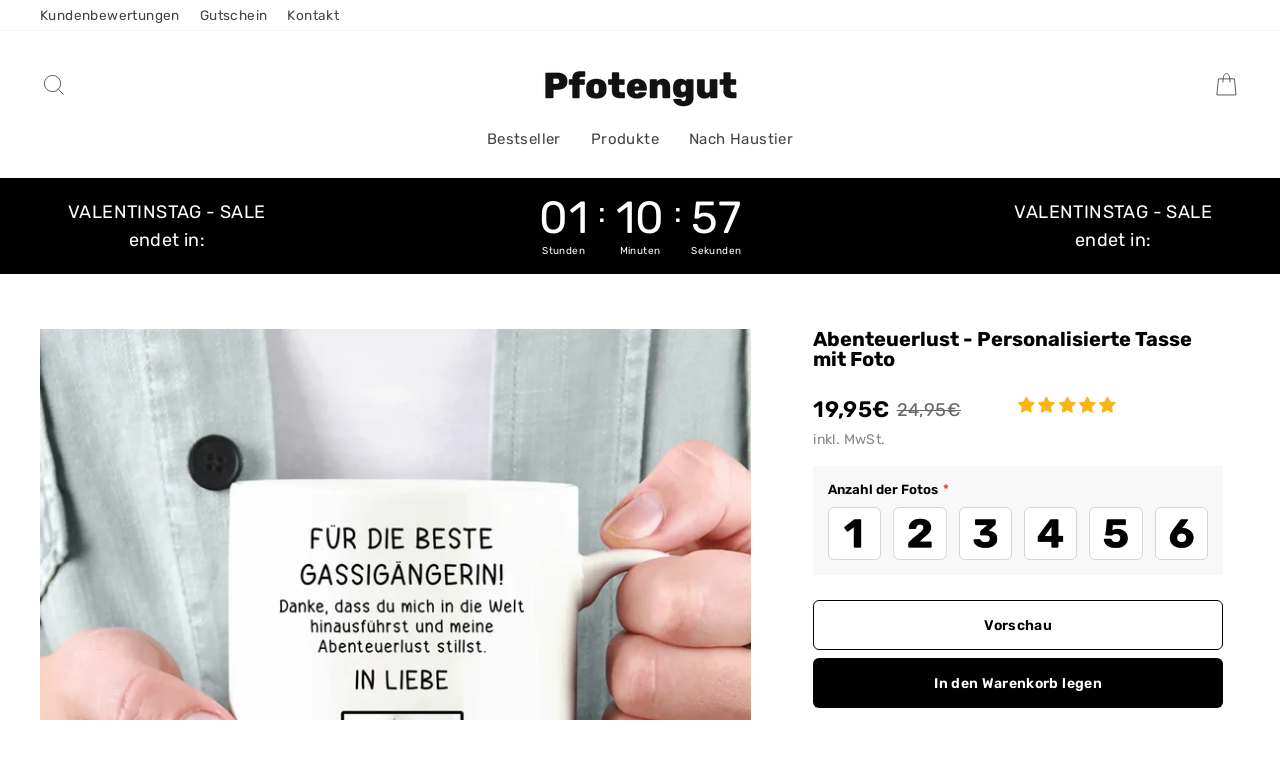

--- FILE ---
content_type: text/css
request_url: https://pfotengut.de/cdn/shop/t/13/assets/custom.css?v=64908764757984086781762308534
body_size: 3285
content:
.product-block .rte a:not(.rte__image):not(.btn),.collection__description a:not(.rte__image):not(.btn){text-decoration:underline;color:#027387!important;border-bottom:none!important}.product-block .rte a:not(.rte__image):not(.btn):hover,.collection__description a:not(.rte__image):not(.btn):hover,.article a:not(.rte__image):not(.btn):hover{color:#cf531e!important;cursor:pointer}.grecaptcha-badge{display:none}.label,label:not(.variant__button-label):not(.text-label){text-transform:none;letter-spacing:1px;font-size:14px}.page-width{max-width:1400px}.footer-promotions{padding-bottom:30px!important}.section--divider{padding-top:20px!important}@media only screen and (max-width: 768px){.js-search-header{margin-right:10px}}@media only screen and (max-width: 768px){.grid-overflow-wrapper .grid__item{flex:0 0 60vw}}.slideshow__slide .hero__image-wrapper,[data-aos=hero__animation] .hero__image-wrapper{transform:translate(0)!important;opacity:1;transition:none}.mobile-nav .collapsible-trigger{text-align:left}.prebanner{position:fixed;bottom:0;z-index:2147483645;height:50px;cursor:pointer;font-size:.9em;margin:10px;border:none;padding:12px 18px;border-radius:18px;text-decoration:none;-webkit-box-shadow:10px 10px 36px -13px rgba(0,0,0,.15);-moz-box-shadow:10px 10px 36px -13px rgba(0,0,0,.15);box-shadow:10px 10px 36px -13px #00000026}.animation{transition:.2s}.animation:hover{transform:scale(.97)}.prebanner-left{left:0}.prebanner-right{right:0}.prebanner:hover{text-decoration:none}.link-btn{text-decoration:underline;border:none;background-color:inherit;margin:0;padding:0}.link-btn:hover{text-decoration:underline}.glow-banner{border-radius:10px}#lieferinfos{text-align:center}.lieferzeit,.delivery-date{font-weight:600}.page-content--product .jdgm-widget{font-size:16px}.slick-list.draggable{padding-left:0;padding-right:0}.product-single__form{margin-bottom:10px}@media only screen and (min-width: 769px){.product-single__meta .hr--medium{margin:20px auto}}.product-single__title{font-size:20px!important;margin-bottom:20px}.grid-product__title{font-size:14px!important;overflow:hidden;max-height:4rem;-webkit-box-orient:vertical;display:block;display:-webkit-box;overflow:hidden!important;text-overflow:ellipsis;-webkit-line-clamp:2}@media only screen and (min-width: 769px){.grid-product__title{font-size:16px!important}}.grid-product__price{color:#646464;font-size:.9rem!important;font-size:14px!important;padding-right:0;margin-right:0}.product__price--compare{color:#8e8e8e;font-size:.8rem!important;padding-right:0}.grid-product__price--original{color:#8e8e8e;font-size:12px;padding-right:0;margin-right:0;font-weight:500!important}.product__price.on-sale{font-size:18px;font-weight:700!important;letter-spacing:2px}.product-single__meta{text-align:left}.product-single__meta .rte{text-align:left!important}.grid-product__price--savings{display:none}.page-content--product .collapsible-trigger-btn--borders+.collapsible-content .collapsible-content__inner{font-size:calc(var(--typeBaseSize)*.85)}@media only screen and (max-width: 1200px){.product-single__meta{padding-left:0;max-width:600px;margin:25px auto 0}}.page-content--product .grid__item.medium-up--two-fifths{padding:0 17px}@media only screen and (max-width: 999px){.page-content--product .page-width{padding:0}.medium-up--three-fifths{padding-left:0!important}.announcement-bar{display:none}.page-content--product{padding-top:0}.page-content--product .grid{margin-left:0}}.collapsible-trigger-btn--borders+.collapsible-content .collapsible-content__inner{border-bottom:none}.size-badge{width:100%;margin:5px 0;color:#008b10;font-size:12px;font-weight:700;letter-spacing:.5px;text-align:center}.product-single__meta .product-block:last-child{margin-bottom:0}.btn.cart__checkout{padding-top:22px;padding-bottom:22px;font-size:14px;letter-spacing:.1em;transition-delay:0s!important;color:#111}.btn.cart__checkout{background:#f9ca4f!important}.cart__item-sub>div,.cart__price{color:#727272;font-size:14px;text-transform:none;letter-spacing:1.5px}.cart__price{margin-top:10px}.ajaxcart__subtotal{margin-bottom:5px}.cg-progress-bar.cg-progress-bar-animated{background-color:#fab413!important}.cart__item-details{padding-top:20px}.cart-badge{padding-top:8px}.drawer__footer{padding-bottom:5px}.cart__item-name{font-size:15px}.drawer{z-index:99999}@media only screen and (max-width: 768px){.drawer--right.drawer--is-open{transform:translate(-100vw)}.drawer--right{width:100vw;right:-100vw}.drawer{max-width:none}}.tee__input::-webkit-input-placeholder{opacity:1}.drawer-banner{display:none;align-items:center;justify-content:center;padding:8px;background:#00e1000d;box-shadow:inset 0 -1px #f6f6f6;color:#007600;border:1px solid #ccc;margin-top:10px;border-color:#cae2ca}.drawer-banner.visible{display:flex}.count_down{display:none}.drawer-banner .svg-check{max-width:17px}.TextDrawer{padding-left:5px;font-size:12px}.cart__item-title div{display:none!important}.drawer .cart__image{flex:0 0 160px}.collapsible-trigger{text-align:center}.template-product .breadcrumb{text-align:left!important}.cart__item-row{margin-bottom:10px}.cart__checkout-wrapper{margin-top:10px}.variant-wrapper .variant__label:not(.Farbe){display:flex}.scr-open-size-chart{margin-top:0!important;padding-top:0!important;margin-bottom:0!important;padding-bottom:2px!important}.trust-image{padding-bottom:20px;margin:0;max-width:100%}.product-block--price{display:flex;align-items:baseline;text-align:left;vertical-align:bottom;position:relative;margin-bottom:20px}.product-block--price .product__policies{margin:0 auto 0 5px!important;color:#888;color:var(--colorPrice)}.jdgm-all-reviews-widget,.jdgm-rev-widg{padding:0!important}.jdgm-rev-widg__sort-wrapper{display:none!important}@media screen and (min-width: 800px){.jdgm-rev.jdgm-rev{width:calc(20% - 13px)!important}}@media screen and (max-width: 600px){.jdgm-rev.jdgm-rev{width:calc(50% - 8px)!important}}.jdgm-widget{z-index:20}.tee-price--compare-wrapper{order:1}.tee-price--current{order:2}.tee-price-hook--after{order:3}#judgeme_all_reviews_page .jdgm-widget-actions-wrapper{display:none}#judgeme_all_reviews_page h1{text-align:center!important}@media only screen and (min-width: 769px){#judgeme_all_reviews_page h1{padding-top:75px}}#judgeme_all_reviews_page h1{padding-top:40px}.jdgm-shop-reviews__body,.jdgm-all-reviews__body{border:none!important}.jdgm-all-reviews__header{display:none}.jdgm-carousel-wrapper .jdgm-carousel-item__product{display:block;text-align:center;height:auto;max-height:200px;width:100%}.jdgm-carousel__item-wrapper{height:auto!important}.jdgm-carousel-wrapper .jdgm-carousel-item__product-image{max-height:200px!important}.jdgm-carousel-item__review-body p{overflow:hidden;text-overflow:ellipsis;display:-webkit-box;-webkit-line-clamp:3;line-clamp:3;-webkit-box-orient:vertical}.jdgm-carousel-item{vertical-align:top!important}.jdgm-all-reviews-rating,.jdgm-carousel-number-of-reviews{display:none!important}.jdgm-carousel-title{margin-bottom:40px}.teeinblue-enabled .variant-wrapper{display:none}.tee-price-hook--after{font-size:14px;color:#888;margin-top:4px}#tee-artwork-form>.tee-product-price>.price{color:#b12704!important;margin-right:5px;font-size:18px;font-weight:400!important}.tee-block .tee-price--compare{margin-left:0;margin-right:7px;font-size:14px;margin-top:2px}#teeAtcButton:hover:after{animation:shine .75s cubic-bezier(.01,.56,1,1);padding-top:22px!important;padding-bottom:22px!important}.tee-toggle__label,.tee-photo-action label span{text-transform:none!important;letter-spacing:.35px!important}@media screen and (max-width: 999px){#tee-artwork-form .tee-form-inputs{padding:0;background-color:transparent}}.page-content--product.T-Shirt label.tee-color.tee-color--square,.page-content--product.Hoodie label.tee-color.tee-color--square{color:transparent!important;padding:0!important;width:40px;border-radius:50%}.page-content--product.T-Shirt label.tee-color.tee-color--square[title^=Schwarz],.page-content--product.Hoodie label.tee-color.tee-color--square[title^=Schwarz]{background-color:#000}.page-content--product.T-Shirt label.tee-color.tee-color--square[title^=Grau]{background-color:#acaaa9}.page-content--product.T-Shirt label.tee-color.tee-color--square[title^=Rot]{background-color:#bf0000}.page-content--product.T-Shirt label.tee-color.tee-color--square[title^=Blau]{background-color:#2467ac}.page-content--product.T-Shirt label.tee-color.tee-color--square[title^=Dunkelgruen]{background-color:#06550f}.page-content--product.T-Shirt label.tee-color.tee-color--square[title^=Wein]{background-color:#500000}.page-content--product.T-Shirt label.tee-color.tee-color--square[title^=Dunkelblau]{background-color:#001e82}.page-content--product.Hoodie label.tee-color.tee-color--square[title^=Blau]{background-color:#91d3ed}.page-content--product.T-Shirt label.tee-color.tee-color--square[title^=Burgundy],.page-content--product.Hoodie label.tee-color.tee-color--square[title^=Burgundy]{background-color:#470014}.page-content--product.Hoodie label.tee-color.tee-color--square[title^=Grau]{background-color:#bdbebf}.page-content--product.Hoodie label.tee-color.tee-color--square[title^=Dunkelgrau]{background-color:#292929}.page-content--product.Hoodie label.tee-color.tee-color--square[title^=Chocolate]{background-color:#1c0606}.page-content--product.Hoodie label.tee-color.tee-color--square[title^=Gruen]{background-color:#609923}.page-content--product.Hoodie label.tee-color.tee-color--square[title^=Dunkelgruen]{background-color:#05390c}.page-content--product.Hoodie label.tee-color.tee-color--square[title^=Pink]{background-color:#ffb0c5}.collection-filter{visibility:hidden}.grid--collection .jdgm-widget{padding-top:6px}.collection__description{margin-top:80px}@media screen and (min-width: 1240px){.collection__description{display:flex;justify-content:space-around}}.collection__description>div{flex:1 1}@media screen and (min-width: 1240px){.collection__description .description-left{margin-right:75px}}@media screen and (max-width: 1239px){.collection__description .description-left{margin-bottom:15px}}.collection__description h2{font-size:18px;font-weight:600;text-transform:none;line-height:1.3em;margin-top:0;margin-bottom:10px}.collection__description.hidden{display:none}@media only screen and (min-width: 769px){.collection-content{padding-top:15px}}.collection-top{display:none}.omnisend-subscribe-form .input-group,.newslettersignupbox{max-width:600px!important}.newslettersignupbox{padding-top:20px;margin-left:auto;margin-right:auto;font-size:13px;text-align:left}.omnisend-subscribe-form .input-group{display:inline-table!important}.input-group-btn{display:grid!important;width:100%!important;height:50px!important}.omnisend-subscribe-form button{border-radius:0!important}.omnisend-subscribe-form .input-group{width:100%!important}.omnisend-subscribe-input-email{width:100%!important;margin-bottom:10px;margin-top:10px}.newslettersignuptextgdr{font-size:9px;letter-spacing:0px;padding-top:5px}.newsletter-section .h3{font-weight:600}.newsletter-section .rte{text-transform:none!important;margin-bottom:16px;font-size:20px}.newsletter-section.newsletter-newsletter.footer{background-color:#fff!important;padding-top:20px}.newsletter-section{display:none}@-webkit-keyframes progress-bar-stripes{0%{background-position:1rem 0}to{background-position:0 0}}@-moz-keyframes progress-bar-stripes{0%{background-position:1rem 0}to{background-position:0 0}}@-ms-keyframes progress-bar-stripes{0%{background-position:1rem 0}to{background-position:0 0}}@keyframes progress-bar-stripes{0%{background-position:1rem 0}to{background-position:0 0}}.parent_stopped{display:none!important}.drawer__fixed-header,.drawer__header{height:auto}.drawer__header.appear-animation.appear-delay-1.cart_goal{padding:0}.dbtfy.dbtfy-cart_goal.active_goal{padding:10px 0}.drawer__header.appear-animation.appear-delay-1.count_down.active_timer{margin:15px 0 30px}.drawer__header.appear-animation.appear-delay-1.count_down{padding:0;border:0}#CartDrawer .dbtfy-cart_goal .cg-icon span{color:#6c6c6c}#CartDrawer .dbtfy-cart_goal .cg-icon{height:30px;min-width:30px;background-color:#fff;border:1px solid #f2f2f2;border-color:#6c6c6c;margin-left:-1px;font-size:12px;border-radius:100px;display:-webkit-flex;display:-ms-flexbox;display:flex;-ms-flex-align:center;-webkit-align-items:center;-moz-align-items:center;-ms-align-items:center;-o-align-items:center;align-items:center;-webkit-justify-content:center;-ms-justify-content:center;justify-content:center}#CartDrawer .dbtfy-cart_goal .cg-icon svg{max-width:17px;height:100%}#CartDrawer .dbtfy-cart_goal .cg-free-shipping-bar .cg-progress-bar{background-color:#6c6c6c}.dbtfy-cart_goal .cg-free-shipping-bar .cg-progress-bar.cg-progress-bar-striped{background-image:linear-gradient(45deg,rgba(255,255,255,.15) 25%,transparent 0,transparent 50%,rgba(255,255,255,.15) 0,rgba(255,255,255,.15) 75%,transparent 0,transparent);background-size:1rem 1rem}.dbtfy-cart_goal .cg-free-shipping-bar .cg-progress-bar.cg-progress-bar-animated{-webkit-animation:progress-bar-stripes 1s linear infinite;-moz-animation:progress-bar-stripes 1s linear infinite;-o-animation:progress-bar-stripes 1s linear infinite;animation:progress-bar-stripes 1s linear infinite}.dbtfy-cart_goal .cg-free-shipping-bar .cg-progress-bar{background-color:#515151;border-top-left-radius:3px;border-bottom-left-radius:3px;height:100%}#CartDrawer .dbtfy-cart_goal .cg-free-shipping-bar{background-color:#f7f7f7}.dbtfy-cart_goal .cg-free-shipping-bar{max-width:450px;margin:auto;height:10px;border-radius:3px;background-color:#f7f7f7;display:-webkit-flex;display:-ms-flexbox;display:flex;-ms-flex-align:center;-webkit-align-items:center;-moz-align-items:center;-ms-align-items:center;-o-align-items:center;align-items:center}#CartDrawer .dbtfy-cart_goal .cg-goal-amount{color:#6c6c6c}.dbtfy-cart_goal .cg-free-shipping-text{margin-bottom:16px;text-align:center}.dbtfy-cart_goal .cg-wrapper{margin-bottom:15px;margin-top:10px}p[data-spam-detection-disclaimer]{display:none}body:not(.teeinblue-enabled) #lieferinfos,body:not(.teeinblue-enabled) #RabattAktion,body:not(.teeinblue-enabled) .shipping-badge{display:none}body:not(.teeinblue-enabled) .shipping-gutschein{display:block}@media only screen and (max-width: 768px){.site-footer .grid__item:after{content:"";border-bottom:none;display:none}}.footer__title{font-size:22px;text-transform:none;letter-spacing:1px;text-align:left!important}@media only screen and (max-width: 768px){.site-footer .grid__item{padding-top:40px!important}}@media only screen and (min-width: 480px) and (max-width: 959px){.site-footer .grid__item{width:50%;padding-top:40px}}.site-footer .grid__item{text-align:left}.footer-versand{max-width:100px}.klaviyo-form p,.klaviyo-form strong{font-family:Rubik!important}.klaviyo-form a{text-decoration:none!important}@media (min-width: 981px){.article_main,.article_sidebar{float:left;position:-webkit-sticky;position:sticky}.article_main{width:64%;margin-right:8%}.article_sidebar{width:28%;border:1px solid #dedede;padding:30px 40px}}.article_sidebar{border:1px solid #dedede;padding:30px 40px;top:0}.article_sidebar a:not(:last-child) img{margin-bottom:30px!important}.article_sidebar_title{font-size:25px;text-align:center}@media (max-width: 980px){.article__body{display:flex;flex-direction:column-reverse}}#essential_accept{background-color:#fff!important;display:none!important}#banner-wrapper div.banner-main_buttons p{margin:0!important}#all_accept{padding:15px!important;font-size:17px!important}.btn-manage__save{opacity:1;visibility:visible;position:absolute;top:10px;right:3%;background:transparent!important;display:none;text-indent:-9999px;line-height:0}.btn-manage__save:after{content:"Speichern";text-indent:0;display:block;line-height:initial}.banner-header__title{display:none!important}#banner-wrapper .banner-body__content .tabs{max-height:none!important}#banner-wrapper div.banner-main_buttons p{color:#c3c3c3!important}@media only screen and (max-width: 769px){.banner-main_header{padding:0 12px!important;font-size:14px!important}}.cart__page-col{margin-top:20px}.cart-text a{text-decoration:underline}.-flex-item a{display:flex;align-items:center}.mobile-nav__link:active{background-color:#fff}.drawer__collection-image{height:153px}.drawer__collection-image>div{width:100%;height:100%;background-size:cover;background-position:50%;background-repeat:no-repeat}.drawer__collection-text{font-size:16px;font-weight:700;padding:5px 5px 15px 15px}.drawer-tab{display:none}.drawer-tab.is-open{display:block}.drawer-tabs--nav{display:flex;text-align:center;justify-content:center;background:#f9f9f9;border-top:1px solid #d9d9d9;border-bottom:1px solid #d9d9d9}.drawer-tabs--nav a{font-size:16px;padding:11px 0;width:100%;text-transform:uppercase;letter-spacing:1px;font-weight:700}.drawer-tabs--nav a:first-child{border-right:1px solid #d9d9d9}.tabsNavLink.is-active{color:#000!important;text-decoration:underline}.mobile-menu .drawer__header{border:0px}.mobile-menu .drawer__scrollable{justify-content:space-between;padding-left:0;padding-right:0}.mobile-menu .mobile-nav{margin:0;display:-webkit-flex;display:flex;-webkit-flex-wrap:wrap;flex-wrap:wrap}.mobile-menu .mobile-nav__item:after{display:none}.drawer-tabs--tabs .mobile-nav__item{-webkit-flex-basis:50%;flex-basis:50%;width:50%}.drawer-tabs--tabs .mobile-nav__item:nth-child(odd){padding-right:5px}.drawer-tabs--tabs .mobile-nav__item:nth-child(2n){padding-right:5px}.mobile-menu .mobile-nav__item--secondary{background:#f9f9f9;border-top:1px solid #d9d9d9;margin:0;padding:15px 0}.mobile-nav__item--secondary a{padding-top:5px;padding-bottom:5px}@media only screen and (max-width: 569px){.drawer--left{width:100%;left:-100%}.drawer--left.drawer--is-open{transform:translate(100%)}}.site-header__logo{margin:0}@media only screen and (min-width: 769px){.site-header__logo{margin:10px 0}}
/*# sourceMappingURL=/cdn/shop/t/13/assets/custom.css.map?v=64908764757984086781762308534 */


--- FILE ---
content_type: text/css
request_url: https://pfotengut.de/cdn/shop/t/13/assets/teeinblue-custom.css?v=175242341318562088791732012429
body_size: -575
content:
.teeinblue-enabled .product__price,
.teeinblue-enabled .product__policies {
  display: none;
}

.teeinblue-enabled .product-block--price {
  float: right;
}

/* adding custom text to photo upload module */
.tee-cropper-body:after {
content: "Das Hochladen des Fotos kann bis zu 30 Sekunden dauern.";
margin: 10px 0px;
text-align: center;
position: relative;
display: block;
}


.teeinblue-enabled .tee-dcontent-body.tee-cropper-body {
  display: block;
}

.vm--container.tee-edit-popup {
  z-index: 999999999
}

--- FILE ---
content_type: text/json
request_url: https://conf.config-security.com/model
body_size: 86
content:
{"title":"recommendation AI model (keras)","structure":"release_id=0x23:7e:5d:4b:5e:4a:31:70:34:3b:35:64:20:70:70:3d:60:3d:41:35:33:77:56:77:34:42:50:2c:6d;keras;xo9409gi04csbaorb6e11dt2liykuot6lrblijjkygexv3ky563sqzijuuf79lykw4k1kox4","weights":"../weights/237e5d4b.h5","biases":"../biases/237e5d4b.h5"}

--- FILE ---
content_type: text/javascript
request_url: https://pfotengut.de/cdn/shop/t/13/assets/teeinblue-custom.js?v=79952091546028232681732157452
body_size: -658
content:
const interval = 500;

const updateText = () => {
  const elements = document.querySelectorAll(".tee-edit-button__text");
  elements.forEach((element) => {
    element.textContent = "Design anpassen";
  });
};

setInterval(updateText, interval);


--- FILE ---
content_type: text/javascript; charset=utf-8
request_url: https://sdk.teeinblue.com/plugins/image-cropper.js?v=20260112
body_size: 26578
content:
(function(h,$){typeof exports=="object"&&typeof module<"u"?$(require("vue")):typeof define=="function"&&define.amd?define(["vue"],$):(h=typeof globalThis<"u"?globalThis:h||self,$(h.TEEINBLUE_VUE))})(this,function(h){"use strict";var $=document.createElement("style");$.textContent=`.vue-advanced-cropper{text-align:center;position:relative;-webkit-user-select:none;-moz-user-select:none;-ms-user-select:none;user-select:none;max-height:100%;max-width:100%;direction:ltr}.vue-advanced-cropper .tee-mask{z-index:1}.vue-advanced-cropper__stretcher{pointer-events:none;position:relative;max-width:100%;max-height:100%}.vue-advanced-cropper__image{-webkit-user-select:none;-moz-user-select:none;-ms-user-select:none;user-select:none;position:absolute;-webkit-transform-origin:center;transform-origin:center;max-width:none!important}.vue-advanced-cropper__background,.vue-advanced-cropper__foreground{opacity:1;background:#000;-webkit-transform:translate(-50%,-50%);transform:translate(-50%,-50%);position:absolute;top:50%;left:50%}.vue-advanced-cropper__foreground{opacity:.5}.vue-advanced-cropper__boundaries{opacity:1;-webkit-transform:translate(-50%,-50%);transform:translate(-50%,-50%);position:absolute;left:50%;top:50%}.vue-advanced-cropper__cropper-wrapper{width:100%;height:100%}.vue-advanced-cropper__image-wrapper{overflow:hidden;position:absolute;width:100%;height:100%}.vue-advanced-cropper__stencil-wrapper{position:absolute}.vue-rectangle-stencil{position:absolute;height:100%;width:100%;-webkit-box-sizing:border-box;box-sizing:border-box}.vue-rectangle-stencil__preview{position:absolute;width:100%;height:100%}.vue-rectangle-stencil--movable{cursor:move}.vue-preview{overflow:hidden;-webkit-box-sizing:border-box;box-sizing:border-box;position:relative}.vue-preview--fill{width:100%;height:100%;position:absolute}.vue-preview__wrapper{position:absolute;height:100%;width:100%}.vue-preview__image{pointer-events:none;position:absolute;-webkit-user-select:none;-moz-user-select:none;-ms-user-select:none;user-select:none;-webkit-transform-origin:center;transform-origin:center;max-width:none!important}.vue-circle-stencil{position:absolute;height:100%;width:100%;-webkit-box-sizing:content-box;box-sizing:content-box;cursor:move}.vue-circle-stencil__preview{border-radius:50%;position:absolute;width:100%;height:100%}.vue-circle-stencil--movable{cursor:move}.vue-simple-handler{display:block;background:#fff;height:10px;width:10px}.vue-simple-line{background:0 0;-webkit-transition:border .5s;transition:border .5s;border-color:#ffffff4d;border-width:0;border-style:solid}.vue-simple-line--north,.vue-simple-line--south{height:0;width:100%}.vue-simple-line--east,.vue-simple-line--west{height:100%;width:0}.vue-simple-line--east{border-right-width:1px}.vue-simple-line--west{border-left-width:1px}.vue-simple-line--south{border-bottom-width:1px}.vue-simple-line--north{border-top-width:1px}.vue-simple-line--hover{opacity:1;border-color:#fff}.vue-line-wrapper{background:0 0;position:absolute;display:-webkit-box;display:-ms-flexbox;display:flex;-webkit-box-align:center;-ms-flex-align:center;align-items:center;-webkit-box-pack:center;-ms-flex-pack:center;justify-content:center}.vue-line-wrapper--north,.vue-line-wrapper--south{height:12px;width:100%;left:0;-webkit-transform:translateY(-50%);transform:translateY(-50%)}.vue-line-wrapper--north{top:0;cursor:n-resize}.vue-line-wrapper--south{top:100%;cursor:s-resize}.vue-line-wrapper--east,.vue-line-wrapper--west{width:12px;height:100%;-webkit-transform:translateX(-50%);transform:translate(-50%);top:0}.vue-line-wrapper--east{left:100%;cursor:e-resize}.vue-line-wrapper--west{left:0;cursor:w-resize}.vue-line-wrapper--disabled{cursor:auto}.vue-handler-wrapper{position:absolute;-webkit-transform:translate(-50%,-50%);transform:translate(-50%,-50%);width:30px;height:30px}.vue-handler-wrapper__draggable{width:100%;height:100%;display:-webkit-box;display:-ms-flexbox;display:flex;-webkit-box-align:center;-ms-flex-align:center;align-items:center;-webkit-box-pack:center;-ms-flex-pack:center;justify-content:center}.vue-handler-wrapper--west-north{cursor:nw-resize}.vue-handler-wrapper--north{cursor:n-resize}.vue-handler-wrapper--east-north{cursor:ne-resize}.vue-handler-wrapper--east{cursor:e-resize}.vue-handler-wrapper--east-south{cursor:se-resize}.vue-handler-wrapper--south{cursor:s-resize}.vue-handler-wrapper--west-south{cursor:sw-resize}.vue-handler-wrapper--west{cursor:w-resize}.vue-handler-wrapper--disabled{cursor:auto}.vue-preview-result{overflow:hidden;-webkit-box-sizing:border-box;box-sizing:border-box;position:absolute;height:100%;width:100%}.vue-preview-result__wrapper{position:absolute}.vue-preview-result__image{pointer-events:none;position:relative;-webkit-user-select:none;-moz-user-select:none;-ms-user-select:none;user-select:none;-webkit-transform-origin:center;transform-origin:center;max-width:none!important}.vue-bounding-box{position:relative;height:100%;width:100%}.vue-bounding-box__handler{position:absolute;z-index:10}.vue-bounding-box__handler--west-north{left:0;top:0}.vue-bounding-box__handler--north{left:50%;top:0}.vue-bounding-box__handler--east-north{left:100%;top:0}.vue-bounding-box__handler--east{left:100%;top:50%}.vue-bounding-box__handler--east-south{left:100%;top:100%}.vue-bounding-box__handler--south{left:50%;top:100%}.vue-bounding-box__handler--west-south{left:0;top:100%}.vue-bounding-box__handler--west{left:0;top:50%}.vue-draggable-area{position:relative}.tee-dialog-image-cropper div:empty{display:block}
/*$vite$:1*/`,document.head.appendChild($);function ue(e,t){(t==null||t>e.length)&&(t=e.length);for(var i=0,o=Array(t);i<t;i++)o[i]=e[i];return o}function T(e,t,i){return(t=function(o){var s=function(n,a){if(typeof n!="object"||!n)return n;var c=n[Symbol.toPrimitive];if(c!==void 0){var r=c.call(n,a);if(typeof r!="object")return r;throw new TypeError("@@toPrimitive must return a primitive value.")}return(a==="string"?String:Number)(n)}(o,"string");return typeof s=="symbol"?s:s+""}(t))in e?Object.defineProperty(e,t,{value:i,enumerable:!0,configurable:!0,writable:!0}):e[t]=i,e}function We(e,t){var i=Object.keys(e);if(Object.getOwnPropertySymbols){var o=Object.getOwnPropertySymbols(e);t&&(o=o.filter(function(s){return Object.getOwnPropertyDescriptor(e,s).enumerable})),i.push.apply(i,o)}return i}function z(e){for(var t=1;t<arguments.length;t++){var i=arguments[t]!=null?arguments[t]:{};t%2?We(Object(i),!0).forEach(function(o){T(e,o,i[o])}):Object.getOwnPropertyDescriptors?Object.defineProperties(e,Object.getOwnPropertyDescriptors(i)):We(Object(i)).forEach(function(o){Object.defineProperty(e,o,Object.getOwnPropertyDescriptor(i,o))})}return e}function U(e){return function(t){if(Array.isArray(t))return ue(t)}(e)||function(t){if(typeof Symbol<"u"&&t[Symbol.iterator]!=null||t["@@iterator"]!=null)return Array.from(t)}(e)||function(t,i){if(t){if(typeof t=="string")return ue(t,i);var o={}.toString.call(t).slice(8,-1);return o==="Object"&&t.constructor&&(o=t.constructor.name),o==="Map"||o==="Set"?Array.from(t):o==="Arguments"||/^(?:Ui|I)nt(?:8|16|32)(?:Clamped)?Array$/.test(o)?ue(t,i):void 0}}(e)||function(){throw new TypeError(`Invalid attempt to spread non-iterable instance.
In order to be iterable, non-array objects must have a [Symbol.iterator]() method.`)}()}var Ie,ht,J,R=(Ie=function(e){/*!
	Copyright (c) 2018 Jed Watson.
	Licensed under the MIT License (MIT), see
	http://jedwatson.github.io/classnames
*/(function(){var t={}.hasOwnProperty;function i(){for(var n="",a=0;a<arguments.length;a++){var c=arguments[a];c&&(n=s(n,o(c)))}return n}function o(n){if(typeof n=="string"||typeof n=="number")return n;if(typeof n!="object")return"";if(Array.isArray(n))return i.apply(null,n);if(n.toString!==Object.prototype.toString&&!n.toString.toString().includes("[native code]"))return n.toString();var a="";for(var c in n)t.call(n,c)&&n[c]&&(a=s(a,c));return a}function s(n,a){return a?n?n+" "+a:n+a:n}e.exports?(i.default=i,e.exports=i):window.classNames=i})()},Ie(J={path:ht,exports:{},require:function(e,t){return function(){throw new Error("Dynamic requires are not currently supported by @rollup/plugin-commonjs")}(t==null&&J.path)}},J.exports),J.exports),W=function(e){return function(t,i){if(!t)return e;var o;typeof t=="string"?o=t:i=t;var s=e;return o&&(s+="__"+o),s+(i?Object.keys(i).reduce(function(n,a){var c=i[a];return c&&(n+=" "+(typeof c=="boolean"?s+"--"+a:s+"--"+a+"_"+c)),n},""):"")}};function de(e,t,i){var o,s,n,a,c;function r(){var d=Date.now()-a;d<t&&d>=0?o=setTimeout(r,t-d):(o=null,i||(c=e.apply(n,s),n=s=null))}t==null&&(t=100);var l=function(){n=this,s=arguments,a=Date.now();var d=i&&!o;return o||(o=setTimeout(r,t)),d&&(c=e.apply(n,s),n=s=null),c};return l.clear=function(){o&&(clearTimeout(o),o=null)},l.flush=function(){o&&(c=e.apply(n,s),n=s=null,clearTimeout(o),o=null)},l}de.debounce=de;var me=de,p=function(){return p=Object.assign||function(e){for(var t,i=1,o=arguments.length;i<o;i++)for(var s in t=arguments[i])Object.prototype.hasOwnProperty.call(t,s)&&(e[s]=t[s]);return e},p.apply(this,arguments)};/*! *****************************************************************************
	Copyright (c) Microsoft Corporation.

	Permission to use, copy, modify, and/or distribute this software for any
	purpose with or without fee is hereby granted.

	THE SOFTWARE IS PROVIDED "AS IS" AND THE AUTHOR DISCLAIMS ALL WARRANTIES WITH
	REGARD TO THIS SOFTWARE INCLUDING ALL IMPLIED WARRANTIES OF MERCHANTABILITY
	AND FITNESS. IN NO EVENT SHALL THE AUTHOR BE LIABLE FOR ANY SPECIAL, DIRECT,
	INDIRECT, OR CONSEQUENTIAL DAMAGES OR ANY DAMAGES WHATSOEVER RESULTING FROM
	LOSS OF USE, DATA OR PROFITS, WHETHER IN AN ACTION OF CONTRACT, NEGLIGENCE OR
	OTHER TORTIOUS ACTION, ARISING OUT OF OR IN CONNECTION WITH THE USE OR
	PERFORMANCE OF THIS SOFTWARE.
	***************************************************************************** */function Oe(e,t){var i,o;return e&&t?(i="".concat(e).concat(t[0].toUpperCase()).concat(t.slice(1)),o="".concat(e,"-").concat(t)):(i=e||t,o=e||t),{name:i,classname:o}}function De(e){return/^blob:/.test(e)}function Le(e){return De(e)||function(t){return/^data:/.test(t)}(e)}function V(e){return!!(e&&e.constructor&&e.call&&e.apply)}function E(e){return e===void 0}function ee(e){return typeof e=="object"&&e!==null}function pe(e,t,i){var o={};return ee(e)?(Object.keys(t).forEach(function(s){E(e[s])?o[s]=t[s]:ee(t[s])?ee(e[s])?o[s]=pe(e[s],t[s],i[s]):o[s]=e[s]?t[s]:i[s]:t[s]===!0||t[s]===!1?o[s]=!!e[s]:o[s]=e[s]}),o):e?t:i}function te(e){var t=Number(e);return Number.isNaN(t)?e:t}function Pe(e){return typeof(e=="number"||function(t){return typeof t=="object"&&t!==null}(e)&&toString.call(e)=="[object Number]")&&!He(e)}function He(e){return e!=e}function Ne(e,t){return Math.sqrt(Math.pow(e.x-t.x,2)+Math.pow(e.y-t.y,2))}var Z=function(e,t){e===void 0&&(e={}),t===void 0&&(t={}),this.type="manipulateImage",this.move=e,this.scale=t},ct=function(e,t){t===void 0&&(t={}),this.type="resize",this.directions=e,this.params=t},ge=function(e){this.type="move",this.directions=e},lt=function(){function e(t,i,o,s,n){this.type="drag",this.nativeEvent=t,this.position=o,this.previousPosition=s,this.element=i,this.anchor=n}return e.prototype.shift=function(){var t=this,i=t.element,o=t.anchor,s=t.position;if(i){var n=i.getBoundingClientRect(),a=n.left,c=n.top;return{left:s.left-a-o.left,top:s.top-c-o.top}}return{left:0,top:0}},e}(),fe={name:"DraggableElement",props:{classname:{type:String}},beforeMount:function(){window.addEventListener("mouseup",this.onMouseUp,{passive:!1}),window.addEventListener("mousemove",this.onMouseMove,{passive:!1}),window.addEventListener("touchmove",this.onTouchMove,{passive:!1}),window.addEventListener("touchend",this.onTouchEnd,{passive:!1})},beforeUnmount:function(){window.removeEventListener("mouseup",this.onMouseUp),window.removeEventListener("mousemove",this.onMouseMove),window.removeEventListener("touchmove",this.onTouchMove),window.removeEventListener("touchend",this.onTouchEnd)},mounted:function(){if(!this.$refs.draggable)throw new Error('You should add ref "draggable" to your root element to use draggable mixin');this.touches=[],this.hovered=!1},methods:{onMouseOver:function(){this.hovered||(this.hovered=!0,this.$emit("enter"))},onMouseLeave:function(){this.hovered&&!this.touches.length&&(this.hovered=!1,this.$emit("leave"))},onTouchStart:function(e){e.cancelable&&!this.disabled&&e.touches.length===1&&(this.touches=U(e.touches),this.hovered||(this.$emit("enter"),this.hovered=!0),e.touches.length&&this.initAnchor(this.touches.reduce(function(t,i){return{clientX:t.clientX+i.clientX/e.touches.length,clientY:t.clientY+i.clientY/e.touches.length}},{clientX:0,clientY:0})),e.preventDefault&&e.preventDefault(),e.stopPropagation())},onTouchEnd:function(){this.processEnd()},onTouchMove:function(e){this.touches.length&&(this.processMove(e,e.touches),e.preventDefault&&e.preventDefault(),e.stopPropagation&&e.stopPropagation())},onMouseDown:function(e){if(!this.disabled){var t={fake:!0,clientX:e.clientX,clientY:e.clientY};this.touches=[t],this.initAnchor(t),e.stopPropagation()}},onMouseMove:function(e){this.touches.length&&(this.processMove(e,[{fake:!0,clientX:e.clientX,clientY:e.clientY}]),e.preventDefault&&e.preventDefault())},onMouseUp:function(){this.processEnd()},initAnchor:function(e){var t=this.$refs.draggable.getBoundingClientRect(),i=t.left,o=t.right,s=t.bottom,n=t.top;this.anchor={left:e.clientX-i,top:e.clientY-n,bottom:s-e.clientY,right:o-e.clientX}},processMove:function(e,t){var i=U(t);if(this.touches.length){if(this.touches.length===1&&i.length===1){var o=this.$refs.draggable;this.$emit("drag",new lt(e,o,{left:i[0].clientX,top:i[0].clientY},{left:this.touches[0].clientX,top:this.touches[0].clientY},this.anchor))}this.touches=i}},processEnd:function(){this.touches.length&&this.$emit("drag-end"),this.hovered&&(this.$emit("leave"),this.hovered=!1),this.touches=[]}},emits:["drag","drag-end","leave","enter"]};fe.render=function(e,t,i,o,s,n){return h.openBlock(),h.createBlock("div",{ref:"draggable",class:i.classname,onTouchstart:t[1]||(t[1]=function(){return n.onTouchStart&&n.onTouchStart.apply(n,arguments)}),onMousedown:t[2]||(t[2]=function(){return n.onMouseDown&&n.onMouseDown.apply(n,arguments)}),onMouseover:t[3]||(t[3]=function(){return n.onMouseOver&&n.onMouseOver.apply(n,arguments)}),onMouseleave:t[4]||(t[4]=function(){return n.onMouseLeave&&n.onMouseLeave.apply(n,arguments)})},[h.renderSlot(e.$slots,"default")],34)};var ve=W("vue-handler-wrapper"),je={name:"HandlerWrapper",components:{DraggableElement:fe},props:{horizontalPosition:{type:String},verticalPosition:{type:String},disabled:{type:Boolean,default:!1}},computed:{classes:function(){var e;if(this.horizontalPosition||this.verticalPosition){var t=Oe(this.horizontalPosition,this.verticalPosition);e=ve(T(T({},t.classname,!0),"disabled",this.disabled))}else e=ve({disabled:this.disabled});return{root:e,draggable:ve("draggable")}}},emits:["leave","enter","drag","drag-end"]};je.render=function(e,t,i,o,s,n){var a=h.resolveComponent("DraggableElement");return h.openBlock(),h.createBlock("div",{class:n.classes.root},[h.createVNode(a,{class:n.classes.draggable,onDrag:t[1]||(t[1]=function(c){return e.$emit("drag",c)}),onDragEnd:t[2]||(t[2]=function(c){return e.$emit("drag-end")}),onLeave:t[3]||(t[3]=function(c){return e.$emit("leave")}),onEnter:t[4]||(t[4]=function(c){return e.$emit("enter")})},{default:h.withCtx(function(){return[h.renderSlot(e.$slots,"default")]}),_:3},8,["class"])],2)};var ut=W("vue-line-wrapper"),Ue={name:"LineWrapper",components:{DraggableElement:fe},props:{position:{type:String,required:!0},disabled:{type:Boolean,default:!1}},computed:{classname:function(){return ut(T(T({},this.position,!0),"disabled",this.disabled))}},emits:["leave","enter","drag","drag-end"]};Ue.render=function(e,t,i,o,s,n){var a=h.resolveComponent("DraggableElement");return h.openBlock(),h.createBlock(a,{class:n.classname,onDrag:t[1]||(t[1]=function(c){return e.$emit("drag",c)}),onDragEnd:t[2]||(t[2]=function(c){return e.$emit("drag-end")}),onLeave:t[3]||(t[3]=function(c){return e.$emit("leave")}),onEnter:t[4]||(t[4]=function(c){return e.$emit("enter")})},{default:h.withCtx(function(){return[h.renderSlot(e.$slots,"default")]}),_:3},8,["class"])};var O=["left","right","top","bottom"],dt=["left","right"],mt=["top","bottom"],pt=["left","top"],gt=["fill-area","fit-area","stencil","none"],$e={left:0,top:0,width:0,height:0};function Ve(e,t,i){return!(i=i||["width","height","left","top"]).some(function(o){return e[o]!==t[o]})}function D(e){return{left:e.left,top:e.top,right:e.left+e.width,bottom:e.top+e.height}}function Y(e,t){return{left:e.left-t.left,top:e.top-t.top}}function M(e){return{left:e.left+e.width/2,top:e.top+e.height/2}}function G(e,t){var i={left:0,top:0,right:0,bottom:0};return O.forEach(function(o){var s=t[o],n=D(e)[o];i[o]=s!==void 0&&n!==void 0?o==="left"||o==="top"?Math.max(0,s-n):Math.max(0,n-s):0}),i}function L(e,t){return{left:e.left-t.left,top:e.top-t.top,width:e.width+t.left+t.right,height:e.height+t.top+t.bottom}}function ie(e){return{left:-e.left,top:-e.top}}function k(e,t){return p(p({},e),{left:e.left+t.left,top:e.top+t.top})}function I(e,t,i,o){if(t!==1){if(i){var s=M(e);return{width:e.width*t,height:e.height*t,left:e.left+e.width*(1-t)/2+(i.left-s.left)*(1-t),top:e.top+e.height*(1-t)/2+(i.top-s.top)*(1-t)}}return{width:e.width*t,height:e.height*t,left:e.left+e.width*(1-t)/2,top:e.top+e.height*(1-t)/2}}return e}function A(e){return e.width/e.height}function F(e,t){return Math.min(t.right!==void 0&&t.left!==void 0?(t.right-t.left)/e.width:1/0,t.bottom!==void 0&&t.top!==void 0?(t.bottom-t.top)/e.height:1/0)}function X(e,t){var i={left:0,top:0},o=G(e,t);return o.left&&o.left>0?i.left=o.left:o.right&&o.right>0&&(i.left=-o.right),o.top&&o.top>0?i.top=o.top:o.bottom&&o.bottom>0&&(i.top=-o.bottom),i}function be(e,t){var i;return t.minimum&&e<t.minimum?i=t.minimum:t.maximum&&e>t.maximum&&(i=t.maximum),i}function Ye(e,t){var i=A(e),o=A(t);return t.width<1/0&&t.height<1/0?i>o?{width:t.width,height:t.width/i}:{width:t.height*i,height:t.height}:t.width<1/0?{width:t.width,height:t.width/i}:t.height<1/0?{width:t.height*i,height:t.height}:e}function Fe(e,t){var i=t*Math.PI/180;return{width:Math.abs(e.width*Math.cos(i))+Math.abs(e.height*Math.sin(i)),height:Math.abs(e.width*Math.sin(i))+Math.abs(e.height*Math.cos(i))}}function j(e,t){var i=t*Math.PI/180;return{left:e.left*Math.cos(i)-e.top*Math.sin(i),top:e.left*Math.sin(i)+e.top*Math.cos(i)}}function ne(e,t){var i=G(_(e,t),t);return i.left+i.right+i.top+i.bottom?i.left+i.right>i.top+i.bottom?Math.min((e.width+i.left+i.right)/e.width,F(e,t)):Math.min((e.height+i.top+i.bottom)/e.height,F(e,t)):1}function _(e,t,i){i===void 0&&(i=!1);var o=X(e,t);return k(e,i?ie(o):o)}function we(e){return{width:e.right!==void 0&&e.left!==void 0?e.right-e.left:1/0,height:e.bottom!==void 0&&e.top!==void 0?e.bottom-e.top:1/0}}function Xe(e,t,i){i===void 0&&(i=!0);var o={};return O.forEach(function(s){var n=e[s],a=t[s];n!==void 0&&a!==void 0?o[s]=s==="left"||s==="top"?i?Math.max(n,a):Math.min(n,a):i?Math.min(n,a):Math.max(n,a):a!==void 0?o[s]=a:n!==void 0&&(o[s]=n)}),o}function oe(e,t){return Xe(e,t,!0)}function qe(e){var t=e.size,i=e.aspectRatio,o=e.ignoreMinimum,s=e.sizeRestrictions;return!!((t.correctRatio||A(t)>=i.minimum&&A(t)<=i.maximum)&&t.height<=s.maxHeight&&t.width<=s.maxWidth&&t.width&&t.height&&(o||t.height>=s.minHeight&&t.width>=s.minWidth))}function Ze(e,t){return Math.pow(e.width-t.width,2)+Math.pow(e.height-t.height,2)}function P(e){var t=e.width,i=e.height,o=e.sizeRestrictions,s={minimum:e.aspectRatio&&e.aspectRatio.minimum||0,maximum:e.aspectRatio&&e.aspectRatio.maximum||1/0},n={width:Math.max(o.minWidth,Math.min(o.maxWidth,t)),height:Math.max(o.minHeight,Math.min(o.maxHeight,i))};function a(l,d){return d===void 0&&(d=!1),l.reduce(function(u,m){return qe({size:m,aspectRatio:s,sizeRestrictions:o,ignoreMinimum:d})&&(!u||Ze(m,{width:t,height:i})<Ze(u,{width:t,height:i}))?m:u},null)}var c=[];s&&[s.minimum,s.maximum].forEach(function(l){l&&c.push({width:n.width,height:n.width/l,correctRatio:!0},{width:n.height*l,height:n.height,correctRatio:!0})}),qe({size:n,aspectRatio:s,sizeRestrictions:o})&&c.push(n);var r=a(c)||a(c,!0);return r&&{width:r.width,height:r.height}}function ye(e){var t=e.event,i=e.coordinates,o=e.positionRestrictions,s=o===void 0?{}:o,n=k(i,t.directions);return k(n,X(n,s))}function ft(e){var t=e.coordinates,i=e.transform,o=e.imageSize,s=e.sizeRestrictions,n=e.positionRestrictions,a=e.aspectRatio,c=e.visibleArea,r=function(d,u){return ye({coordinates:d,positionRestrictions:n,event:new ge({left:u.left-d.left,top:u.top-d.top})})},l=p({},t);return(Array.isArray(i)?i:[i]).forEach(function(d){var u={};E((u=typeof d=="function"?d({coordinates:l,imageSize:o,visibleArea:c}):d).width)&&E(u.height)||(l=function(m,f){var b=p(p(p({},m),P({width:f.width,height:f.height,sizeRestrictions:s,aspectRatio:a})),{left:0,top:0});return r(b,{left:m.left,top:m.top})}(l,p(p({},l),u))),E(u.left)&&E(u.top)||(l=r(l,p(p({},l),u)))}),l}function vt(e){e.event;var t=e.getAreaRestrictions,i=e.boundaries,o=e.coordinates,s=e.visibleArea;e.aspectRatio;var n=e.stencilSize,a=e.sizeRestrictions,c=e.positionRestrictions;e.stencilReference;var r,l,d,u=p({},o),m=p({},s),f=p({},n);r=A(f),l=A(u),d===void 0&&(d=.001),(r===0||l===0?Math.abs(l-r)<d:Math.abs(l/r)<1+d&&Math.abs(l/r)>1-d)||(u=p(p({},u),P({sizeRestrictions:a,width:u.width,height:u.height,aspectRatio:{minimum:A(f),maximum:A(f)}})));var b=ne(m=I(m,u.width*i.width/(m.width*f.width)),t({visibleArea:m,type:"resize"}));return b!==1&&(m=I(m,b),u=I(u,b)),m=_(m=k(m,Y(M(u),M(m))),t({visibleArea:m,type:"move"})),{coordinates:u=_(u,oe(D(m),c)),visibleArea:m}}function bt(e){var t=e.event,i=e.getAreaRestrictions,o=e.boundaries,s=e.coordinates,n=e.visibleArea;e.aspectRatio,e.stencilSize,e.sizeRestrictions;var a=e.positionRestrictions;e.stencilReference;var c=p({},s),r=p({},n);if(s&&n&&t.type!=="manipulateImage"){var l={width:0,height:0};r.width,o.width,A(o)>A(c)?(l.height=.8*o.height,l.width=l.height*A(c)):(l.width=.8*o.width,l.height=l.width*A(c));var d=ne(r=I(r,c.width*o.width/(r.width*l.width)),i({visibleArea:r,type:"resize"}));r=I(r,d),d!==1&&(l.height/=d,l.width/=d),r=_(r=k(r,Y(M(c),M(r))),i({visibleArea:r,type:"move"})),c=_(c,oe(D(r),a))}return{coordinates:c,visibleArea:r}}function wt(e){var t=e.event,i=e.coordinates,o=e.visibleArea,s=e.getAreaRestrictions,n=p({},o),a=p({},i);if(t.type==="setCoordinates"){var c=Math.max(0,a.width-n.width),r=Math.max(0,a.height-n.height);c>r?n=I(n,Math.min(a.width/n.width,F(n,s({visibleArea:n,type:"resize"})))):r>c&&(n=I(n,Math.min(a.height/n.height,F(n,s({visibleArea:n,type:"resize"}))))),n=_(n=k(n,ie(X(a,D(n)))),s({visibleArea:n,type:"move"}))}return{visibleArea:n,coordinates:a}}function yt(e){var t=e.imageSize,i=e.visibleArea,o=e.coordinates,s=i||t;return{left:(i?i.left:0)+s.width/2-o.width/2,top:(i?i.top:0)+s.height/2-o.height/2}}function zt(e){var t=e.imageSize,i=e.visibleArea,o=e.aspectRatio,s=e.sizeRestrictions,n=i||t,a=Math.min(o.maximum||1/0,Math.max(o.minimum||0,A(n))),c=n.width<n.height?{width:.8*n.width,height:.8*n.width/a}:{height:.8*n.height,width:.8*n.height*a};return P(p(p({},c),{aspectRatio:o,sizeRestrictions:s}))}function At(e){var t,i,o=e.imageSize,s=e.visibleArea,n=e.boundaries,a=e.aspectRatio,c=e.sizeRestrictions,r=e.stencilSize,l=s||o;return A(l)>A(n)?i=(t=r.height*l.height/n.height)*A(r):t=(i=r.width*l.width/n.width)/A(r),P({width:i,height:t,aspectRatio:a,sizeRestrictions:c})}function xt(e){var t=e.getAreaRestrictions,i=e.coordinates,o=e.imageSize,s=A(e.boundaries);if(i){var n={height:Math.max(i.height,o.height),width:Math.max(i.width,o.width)},a=Ye({width:A(n)>s?n.width:n.height*s,height:A(n)>s?n.width/s:n.height},we(t())),c={left:i.left+i.width/2-a.width/2,top:i.top+i.height/2-a.height/2,width:a.width,height:a.height},r=G(i,D(p({left:0,top:0},o))),l={};return!r.left&&!r.right&&c.width<=o.width&&(l.left=0,l.right=o.width),!r.top&&!r.bottom&&c.height<=o.height&&(l.top=0,l.bottom=o.height),_(c,l)}var d=A(o);return a={height:d>s?o.height:o.width/s,width:d>s?o.height*s:o.width},{left:o.width/2-a.width/2,top:o.height/2-a.height/2,width:a.width,height:a.height}}function se(e,t){return Xe(e,D(t))}function Ge(e){var t=e.directions,i=e.coordinates,o=e.positionRestrictions,s=o===void 0?{}:o,n=e.sizeRestrictions,a=e.preserveRatio,c=e.compensate,r=p({},t),l=L(i,r).width,d=L(i,r).height;l<0&&(r.left<0&&r.right<0?(r.left=-(i.width-n.minWidth)/(r.left/r.right),r.right=-(i.width-n.minWidth)/(r.right/r.left)):r.left<0?r.left=-(i.width-n.minWidth):r.right<0&&(r.right=-(i.width-n.minWidth))),d<0&&(r.top<0&&r.bottom<0?(r.top=-(i.height-n.minHeight)/(r.top/r.bottom),r.bottom=-(i.height-n.minHeight)/(r.bottom/r.top)):r.top<0?r.top=-(i.height-n.minHeight):r.bottom<0&&(r.bottom=-(i.height-n.minHeight)));var u=G(L(i,r),s);c&&(u.left&&u.left>0&&u.right===0?(r.right+=u.left,r.left-=u.left):u.right&&u.right>0&&u.left===0&&(r.left+=u.right,r.right-=u.right),u.top&&u.top>0&&u.bottom===0?(r.bottom+=u.top,r.top-=u.top):u.bottom&&u.bottom>0&&u.top===0&&(r.top+=u.bottom,r.bottom-=u.bottom),u=G(L(i,r),s));var m={width:1/0,height:1/0,left:1/0,right:1/0,top:1/0,bottom:1/0};if(O.forEach(function(g){var S=u[g];S&&r[g]&&(m[g]=Math.max(0,1-S/r[g]))}),a){var f=Math.min.apply(null,O.map(function(g){return m[g]}));f!==1/0&&O.forEach(function(g){r[g]*=f})}else O.forEach(function(g){m[g]!==1/0&&(r[g]*=m[g])});if(l=L(i,r).width,d=L(i,r).height,r.right+r.left&&(l>n.maxWidth?m.width=(n.maxWidth-i.width)/(r.right+r.left):l<n.minWidth&&(m.width=(n.minWidth-i.width)/(r.right+r.left))),r.bottom+r.top&&(d>n.maxHeight?m.height=(n.maxHeight-i.height)/(r.bottom+r.top):d<n.minHeight&&(m.height=(n.minHeight-i.height)/(r.bottom+r.top))),a){var b=Math.min(m.width,m.height);b!==1/0&&O.forEach(function(g){r[g]*=b})}else m.width!==1/0&&dt.forEach(function(g){r[g]*=m.width}),m.height!==1/0&&mt.forEach(function(g){r[g]*=m.height});return r}function re(e,t,i){return t==0&&i==0?e/2:t==0?0:i==0?e:e*Math.abs(t/(t+i))}var Rt=W("vue-simple-handler"),St=W("vue-simple-handler-wrapper"),Q={name:"SimpleHandler",components:{HandlerWrapper:je},props:{defaultClass:{type:String},hoverClass:{type:String},wrapperClass:{type:String},horizontalPosition:{type:String},verticalPosition:{type:String},disabled:{type:Boolean,default:!1}},data:function(){return{hover:!1}},computed:{classes:function(){var e=T(T(T(T({},this.horizontalPosition,!!this.horizontalPosition),this.verticalPosition,!!this.verticalPosition),"".concat(this.horizontalPosition,"-").concat(this.verticalPosition),!!(this.verticalPosition&&this.horizontalPosition)),"hover",this.hover);return{default:R(Rt(e),this.defaultClass,this.hover&&this.hoverClass),wrapper:R(St(e),this.wrapperClass)}}},methods:{onDrag:function(e){this.$emit("drag",e)},onEnter:function(){this.hover=!0},onLeave:function(){this.hover=!1},onDragEnd:function(){this.$emit("drag-end")}},emits:["drag","drag-end"]};Q.render=function(e,t,i,o,s,n){var a=h.resolveComponent("HandlerWrapper");return h.openBlock(),h.createBlock(a,{class:n.classes.wrapper,"vertical-position":i.verticalPosition,"horizontal-position":i.horizontalPosition,disabled:i.disabled,onDrag:n.onDrag,onDragEnd:n.onDragEnd,onEnter:n.onEnter,onLeave:n.onLeave},{default:h.withCtx(function(){return[h.createVNode("div",{class:n.classes.default},null,2)]}),_:1},8,["class","vertical-position","horizontal-position","disabled","onDrag","onDragEnd","onEnter","onLeave"])};var Ct=W("vue-simple-line"),Et=W("vue-simple-line-wrapper"),K={name:"SimpleLine",components:{LineWrapper:Ue},props:{defaultClass:{type:String},hoverClass:{type:String},wrapperClass:{type:String},position:{type:String},disabled:{type:Boolean,default:!1}},data:function(){return{hover:!1}},computed:{classes:function(){return{root:R(Ct(T({},this.position,!0)),this.defaultClass,this.hover&&this.hoverClass),wrapper:R(Et(T({},this.position,!0)),this.wrapperClass)}}},methods:{onDrag:function(e){this.$emit("drag",e)},onEnter:function(){this.hover=!0},onLeave:function(){this.hover=!1},onDragEnd:function(){this.$emit("drag-end")}},emits:["drag","drag-end"]};K.render=function(e,t,i,o,s,n){var a=h.resolveComponent("LineWrapper");return h.openBlock(),h.createBlock(a,{class:n.classes.wrapper,position:i.position,disabled:i.disabled,onDrag:n.onDrag,onDragEnd:n.onDragEnd,onEnter:n.onEnter,onLeave:n.onLeave},{default:h.withCtx(function(){return[h.createVNode("div",{class:n.classes.root},null,2)]}),_:1},8,["class","position","disabled","onDrag","onDragEnd","onEnter","onLeave"])};var ze=W("vue-bounding-box"),Mt=["east","west",null],_t=["south","north",null],Ae={name:"BoundingBox",props:{width:{type:Number},height:{type:Number},transitions:{type:Object},handlers:{type:Object,default:function(){return{eastNorth:!0,north:!0,westNorth:!0,west:!0,westSouth:!0,south:!0,eastSouth:!0,east:!0}}},handlersComponent:{type:[Object,String],default:function(){return Q}},handlersClasses:{type:Object,default:function(){return{}}},handlersWrappersClasses:{type:Object,default:function(){return{}}},lines:{type:Object,default:function(){return{west:!0,north:!0,east:!0,south:!0}}},linesComponent:{type:[Object,String],default:function(){return K}},linesClasses:{type:Object,default:function(){return{}}},linesWrappersClasses:{type:Object,default:function(){return{}}},resizable:{type:Boolean,default:!0}},data:function(){var e=[];return Mt.forEach(function(t){_t.forEach(function(i){if(t!==i){var o=Oe(t,i),s=o.name,n=o.classname;e.push({name:s,classname:n,verticalDirection:i,horizontalDirection:t})}})}),{points:e}},computed:{style:function(){var e={};return this.width&&this.height&&(e.width="".concat(this.width,"px"),e.height="".concat(this.height,"px"),this.transitions&&this.transitions.enabled&&(e.transition="".concat(this.transitions.time,"ms ").concat(this.transitions.timingFunction))),e},classes:function(){var e=this.handlersClasses,t=this.handlersWrappersClasses,i=this.linesClasses,o=this.linesWrappersClasses;return{root:ze(),handlers:e,handlersWrappers:t,lines:i,linesWrappers:o}},lineNodes:function(){var e=this,t=[];return this.points.forEach(function(i){i.horizontalDirection&&i.verticalDirection||!e.lines[i.name]||t.push({name:i.name,component:e.linesComponent,class:R(e.classes.lines.default,e.classes.lines[i.name],!e.resizable&&e.classes.lines.disabled),wrapperClass:R(e.classes.linesWrappers.default,e.classes.linesWrappers[i.name],!e.resizable&&e.classes.linesWrappers.disabled),hoverClass:e.classes.lines.hover,verticalDirection:i.verticalDirection,horizontalDirection:i.horizontalDirection,disabled:!e.resizable})}),t},handlerNodes:function(){var e=this,t=[],i=this.width,o=this.height;return this.points.forEach(function(s){if(e.handlers[s.name]){var n={name:s.name,component:e.handlersComponent,class:R(e.classes.handlers.default,e.classes.handlers[s.name]),wrapperClass:R(e.classes.handlersWrappers.default,e.classes.handlersWrappers[s.name]),hoverClass:e.classes.handlers.hover,verticalDirection:s.verticalDirection,horizontalDirection:s.horizontalDirection,disabled:!e.resizable};if(i&&o){var a=s.horizontalDirection,c=s.verticalDirection,r=a==="east"?i:a==="west"?0:i/2,l=c==="south"?o:c==="north"?0:o/2;n.wrapperClass=ze("handler"),n.wrapperStyle={transform:"translate(".concat(r,"px, ").concat(l,"px)")},e.transitions&&e.transitions.enabled&&(n.wrapperStyle.transition="".concat(e.transitions.time,"ms ").concat(e.transitions.timingFunction))}else n.wrapperClass=ze("handler",T({},s.classname,!0));t.push(n)}}),t}},beforeMount:function(){window.addEventListener("mouseup",this.onMouseUp,{passive:!1}),window.addEventListener("mousemove",this.onMouseMove,{passive:!1}),window.addEventListener("touchmove",this.onTouchMove,{passive:!1}),window.addEventListener("touchend",this.onTouchEnd,{passive:!1})},beforeUnmount:function(){window.removeEventListener("mouseup",this.onMouseUp),window.removeEventListener("mousemove",this.onMouseMove),window.removeEventListener("touchmove",this.onTouchMove),window.removeEventListener("touchend",this.onTouchEnd)},mounted:function(){this.touches=[]},methods:{onEnd:function(){this.$emit("resize-end")},onHandlerDrag:function(e,t,i){var o,s=e.shift(),n=s.left,a=s.top,c={left:0,right:0,top:0,bottom:0};t==="west"?c.left-=n:t==="east"&&(c.right+=n),i==="north"?c.top-=a:i==="south"&&(c.bottom+=a),!i&&t?o="width":i&&!t&&(o="height"),this.resizable&&this.$emit("resize",new ct(c,{allowedDirections:{left:t==="west"||!t,right:t==="east"||!t,bottom:i==="south"||!i,top:i==="north"||!i},preserveAspectRatio:e.nativeEvent&&e.nativeEvent.shiftKey,respectDirection:o}))}},emits:["resize","resize-end"]};Ae.render=function(e,t,i,o,s,n){return h.openBlock(),h.createBlock("div",{ref:"box",class:n.classes.root,style:n.style},[h.renderSlot(e.$slots,"default"),h.createVNode("div",null,[(h.openBlock(!0),h.createBlock(h.Fragment,null,h.renderList(n.lineNodes,function(a){return h.openBlock(),h.createBlock(h.resolveDynamicComponent(a.component),{key:a.name,"default-class":a.class,"hover-class":a.hoverClass,"wrapper-class":a.wrapperClass,position:a.name,disabled:a.disabled,onDrag:function(c){return n.onHandlerDrag(c,a.horizontalDirection,a.verticalDirection)},onDragEnd:t[1]||(t[1]=function(c){return n.onEnd()})},null,8,["default-class","hover-class","wrapper-class","position","disabled","onDrag"])}),128))]),(h.openBlock(!0),h.createBlock(h.Fragment,null,h.renderList(n.handlerNodes,function(a){return h.openBlock(),h.createBlock("div",{key:a.name,style:a.wrapperStyle,class:a.wrapperClass},[(h.openBlock(),h.createBlock(h.resolveDynamicComponent(a.component),{"default-class":a.class,"hover-class":a.hoverClass,"wrapper-class":a.wrapperClass,"horizontal-position":a.horizontalDirection,"vertical-position":a.verticalDirection,disabled:a.disabled,onDrag:function(c){return n.onHandlerDrag(c,a.horizontalDirection,a.verticalDirection)},onDragEnd:t[2]||(t[2]=function(c){return n.onEnd()})},null,8,["default-class","hover-class","wrapper-class","horizontal-position","vertical-position","disabled","onDrag"]))],6)}),128))],6)};var kt=W("vue-draggable-area"),xe={name:"DraggableArea",props:{movable:{type:Boolean,default:!0},activationDistance:{type:Number,default:20}},computed:{classnames:function(){return{default:kt()}}},beforeMount:function(){window.addEventListener("mouseup",this.onMouseUp,{passive:!1}),window.addEventListener("mousemove",this.onMouseMove,{passive:!1}),window.addEventListener("touchmove",this.onTouchMove,{passive:!1}),window.addEventListener("touchend",this.onTouchEnd,{passive:!1})},beforeUnmount:function(){window.removeEventListener("mouseup",this.onMouseUp),window.removeEventListener("mousemove",this.onMouseMove),window.removeEventListener("touchmove",this.onTouchMove),window.removeEventListener("touchend",this.onTouchEnd)},mounted:function(){this.touches=[],this.touchStarted=!1},methods:{onTouchStart:function(e){if(e.cancelable){var t=this.movable&&e.touches.length===1;t&&(this.touches=U(e.touches)),(this.touchStarted||t)&&(e.preventDefault(),e.stopPropagation())}},onTouchEnd:function(){this.touchStarted=!1,this.processEnd()},onTouchMove:function(e){this.touches.length>=1&&(this.touchStarted?(this.processMove(e,e.touches),e.preventDefault(),e.stopPropagation()):Ne({x:this.touches[0].clientX,y:this.touches[0].clientY},{x:e.touches[0].clientX,y:e.touches[0].clientY})>this.activationDistance&&(this.initAnchor({clientX:e.touches[0].clientX,clientY:e.touches[0].clientY}),this.touchStarted=!0))},onMouseDown:function(e){if(this.movable&&e.button===0){var t={fake:!0,clientX:e.clientX,clientY:e.clientY};this.touches=[t],this.initAnchor(t),e.stopPropagation()}},onMouseMove:function(e){this.touches.length&&(this.processMove(e,[{fake:!0,clientX:e.clientX,clientY:e.clientY}]),e.preventDefault&&e.cancelable&&e.preventDefault(),e.stopPropagation())},onMouseUp:function(){this.processEnd()},initAnchor:function(e){var t=this.$refs.container.getBoundingClientRect(),i=t.left,o=t.top;this.anchor={x:e.clientX-i,y:e.clientY-o}},processMove:function(e,t){var i=U(t);if(this.touches.length){var o=this.$refs.container.getBoundingClientRect(),s=o.left,n=o.top;this.touches.length===1&&i.length===1&&this.$emit("move",new ge({left:i[0].clientX-(s+this.anchor.x),top:i[0].clientY-(n+this.anchor.y)}))}},processEnd:function(){this.touches.length&&this.$emit("move-end"),this.touches=[]}},emits:["move","move-end"]};xe.render=function(e,t,i,o,s,n){return h.openBlock(),h.createBlock("div",{ref:"container",onTouchstart:t[1]||(t[1]=function(){return n.onTouchStart&&n.onTouchStart.apply(n,arguments)}),onMousedown:t[2]||(t[2]=function(){return n.onMouseDown&&n.onMouseDown.apply(n,arguments)})},[h.renderSlot(e.$slots,"default")],544)};var Bt=4;function Re(e){var t,i;return{rotate:e.rotate||0,flip:{horizontal:((t=e==null?void 0:e.flip)===null||t===void 0?void 0:t.horizontal)||!1,vertical:((i=e==null?void 0:e.flip)===null||i===void 0?void 0:i.vertical)||!1}}}function Tt(e){return new Promise(function(t,i){try{if(e)if(/^data:/i.test(e))t(function(r){r=r.replace(/^data:([^;]+);base64,/gim,"");for(var l=atob(r),d=l.length,u=new ArrayBuffer(d),m=new Uint8Array(u),f=0;f<d;f++)m[f]=l.charCodeAt(f);return u}(e));else if(/^blob:/i.test(e)){var o=new FileReader;o.onload=function(r){t(r.target.result)},n=e,a=function(r){o.readAsArrayBuffer(r)},(c=new XMLHttpRequest).open("GET",n,!0),c.responseType="blob",c.onload=function(){this.status!=200&&this.status!==0||a(this.response)},c.send()}else{var s=new XMLHttpRequest;s.onreadystatechange=function(){s.readyState===Bt&&(s.status===200||s.status===0?t(s.response):i("Warning: could not load an image to parse its orientation"),s=null)},s.onprogress=function(){s.getResponseHeader("content-type")!=="image/jpeg"&&s.abort()},s.withCredentials=!1,s.open("GET",e,!0),s.responseType="arraybuffer",s.send(null)}else i("Error: the image is empty")}catch(r){i(r)}var n,a,c})}function Qe(e){var t=e.rotate,i=e.flip,o=e.scaleX,s=e.scaleY,n="";return n+=" rotate(".concat(t,"deg) "),n+=" scaleX(".concat(o*(i.horizontal?-1:1),") "),n+=" scaleY(".concat(s*(i.vertical?-1:1),") ")}function Wt(e){try{var t,i=new DataView(e),o=void 0,s=void 0,n=void 0,a=void 0;if(i.getUint8(0)===255&&i.getUint8(1)===216)for(var c=i.byteLength,r=2;r+1<c;){if(i.getUint8(r)===255&&i.getUint8(r+1)===225){n=r;break}r++}if(n&&(o=n+10,function(f,b,g){var S,w="";for(S=b,g+=b;S<g;S++)w+=String.fromCharCode(f.getUint8(S));return w}(i,n+4,4)==="Exif")){var l=i.getUint16(o);if(((s=l===18761)||l===19789)&&i.getUint16(o+2,s)===42){var d=i.getUint32(o+4,s);d>=8&&(a=o+d)}}if(a){for(var u=i.getUint16(a,s),m=0;m<u;m++)if(r=a+12*m+2,i.getUint16(r,s)===274){r+=8,t=i.getUint16(r,s),i.setUint16(r,1,s);break}}return t}catch{return null}}function Ke(e,t){var i=t.getBoundingClientRect(),o=i.left,s=i.top,n={left:0,top:0},a=0;return e.forEach(function(c){n.left+=(c.clientX-o)/e.length,n.top+=(c.clientY-s)/e.length}),e.forEach(function(c){a+=Ne({x:n.left,y:n.top},{x:c.clientX-o,y:c.clientY-s})}),{centerMass:n,spread:a,count:e.length}}var Je={props:{touchMove:{type:Boolean,required:!0},mouseMove:{type:Boolean,required:!0},touchResize:{type:Boolean,required:!0},wheelResize:{type:[Boolean,Object],required:!0},eventsFilter:{type:Function,required:!1}},beforeMount:function(){window.addEventListener("mouseup",this.onMouseUp,{passive:!1}),window.addEventListener("mousemove",this.onMouseMove,{passive:!1}),window.addEventListener("touchmove",this.onTouchMove,{passive:!1}),window.addEventListener("touchend",this.onTouchEnd,{passive:!1})},beforeUnmount:function(){window.removeEventListener("mouseup",this.onMouseUp),window.removeEventListener("mousemove",this.onMouseMove),window.removeEventListener("touchmove",this.onTouchMove),window.removeEventListener("touchend",this.onTouchEnd)},created:function(){this.transforming=!1,this.debouncedProcessEnd=me(this.processEnd),this.touches=[]},methods:{processMove:function(e,t){if(this.touches.length){if(this.touches.length===1&&t.length===1)this.$emit("move",new Z({left:this.touches[0].clientX-t[0].clientX,top:this.touches[0].clientY-t[0].clientY}));else if(this.touches.length>1&&this.touchResize){var i=Ke(t,this.$refs.container),o=this.oldGeometricProperties;o.count===i.count&&o.count>1&&this.$emit("resize",new Z({left:o.centerMass.left-i.centerMass.left,top:o.centerMass.top-i.centerMass.top},{factor:o.spread/i.spread,center:i.centerMass})),this.oldGeometricProperties=i}this.touches=t}},processEnd:function(){this.transforming&&(this.transforming=!1,this.$emit("transform-end"))},processStart:function(){this.transforming=!0,this.debouncedProcessEnd.clear()},processEvent:function(e){return this.eventsFilter?this.eventsFilter(e,this.transforming)!==!1:(e.preventDefault(),e.stopPropagation(),!0)},onTouchStart:function(e){if(e.cancelable&&(this.touchMove||this.touchResize&&e.touches.length>1)&&this.processEvent(e)){var t=this.$refs.container,i=t.getBoundingClientRect(),o=i.left,s=i.top,n=i.bottom,a=i.right;this.touches=U(e.touches).filter(function(c){return c.clientX>o&&c.clientX<a&&c.clientY>s&&c.clientY<n}),this.oldGeometricProperties=Ke(this.touches,t)}},onTouchEnd:function(e){e.touches.length===0&&(this.touches=[],this.processEnd())},onTouchMove:function(e){var t=this;if(this.touches.length){var i=U(e.touches).filter(function(o){return!o.identifier||t.touches.find(function(s){return s.identifier===o.identifier})});this.processEvent(e)&&(this.processMove(e,i),this.processStart())}},onMouseDown:function(e){if(this.mouseMove&&"buttons"in e&&e.buttons===1&&this.processEvent(e)){var t={fake:!0,clientX:e.clientX,clientY:e.clientY};this.touches=[t],this.processStart()}},onMouseMove:function(e){this.touches.length&&this.processEvent(e)&&this.processMove(e,[{clientX:e.clientX,clientY:e.clientY}])},onMouseUp:function(){this.touches=[],this.processEnd()},onWheel:function(e){if(this.wheelResize&&this.processEvent(e)){var t=this.$refs.container.getBoundingClientRect(),i=t.left,o=t.top,s=1+this.wheelResize.ratio*(a=e.deltaY||e.detail||e.wheelDelta,(c=+a)==0||He(c)?c:c>0?1:-1),n={left:e.clientX-i,top:e.clientY-o};this.$emit("resize",new Z({},{factor:s,center:n})),this.touches.length||this.debouncedProcessEnd()}var a,c}},emits:["resize","move","transform-end"]};Je.render=function(e,t,i,o,s,n){return h.openBlock(),h.createBlock("div",{ref:"container",onTouchstart:t[1]||(t[1]=function(){return n.onTouchStart&&n.onTouchStart.apply(n,arguments)}),onMousedown:t[2]||(t[2]=function(){return n.onMouseDown&&n.onMouseDown.apply(n,arguments)}),onWheel:t[3]||(t[3]=function(){return n.onWheel&&n.onWheel.apply(n,arguments)})},[h.renderSlot(e.$slots,"default")],544)};var Se={components:{TransformableImage:Je},props:{touchMove:{type:Boolean,required:!0},mouseMove:{type:Boolean,required:!0},touchResize:{type:Boolean,required:!0},wheelResize:{type:[Boolean,Object],required:!0}},emits:["resize","move"]};Se.render=function(e,t,i,o,s,n){var a=h.resolveComponent("transformable-image");return h.openBlock(),h.createBlock(a,{"touch-move":i.touchMove,"touch-resize":i.touchResize,"mouse-move":i.mouseMove,"wheel-resize":i.wheelResize,onMove:t[1]||(t[1]=function(c){return e.$emit("move",c)}),onResize:t[2]||(t[2]=function(c){return e.$emit("resize",c)})},{default:h.withCtx(function(){return[h.renderSlot(e.$slots,"default")]}),_:3},8,["touch-move","touch-resize","mouse-move","wheel-resize"])};var ae=W("vue-preview"),et={props:{coordinates:{type:Object},transitions:{type:Object},image:{type:Object,default:function(){return{}}},imageClass:{type:String},width:{type:Number},height:{type:Number},fill:{type:Boolean}},data:function(){return{calculatedImageSize:{width:0,height:0},calculatedSize:{width:0,height:0}}},computed:{classes:function(){return{root:ae({fill:this.fill}),wrapper:ae("wrapper"),imageWrapper:ae("image-wrapper"),image:R(ae("image"),this.imageClass)}},style:function(){if(this.fill)return{};var e={};return this.width&&(e.width="".concat(this.size.width,"px")),this.height&&(e.height="".concat(this.size.height,"px")),this.transitions&&this.transitions.enabled&&(e.transition="".concat(this.transitions.time,"ms ").concat(this.transitions.timingFunction)),e},wrapperStyle:function(){var e={width:"".concat(this.size.width,"px"),height:"".concat(this.size.height,"px"),left:"calc(50% - ".concat(this.size.width/2,"px)"),top:"calc(50% - ".concat(this.size.height/2,"px)")};return this.transitions&&this.transitions.enabled&&(e.transition="".concat(this.transitions.time,"ms ").concat(this.transitions.timingFunction)),e},imageStyle:function(){if(this.coordinates&&this.image){var e=this.coordinates.width/this.size.width,t=z(z({rotate:0,flip:{horizontal:!1,vertical:!1}},this.image.transforms),{},{scaleX:1/e,scaleY:1/e}),i=this.imageSize.width,o=this.imageSize.height,s=Fe({width:i,height:o},t.rotate),n={width:"".concat(i,"px"),height:"".concat(o,"px"),left:"0px",top:"0px"},a={rotate:{left:(i-s.width)*t.scaleX/2,top:(o-s.height)*t.scaleY/2},scale:{left:(1-t.scaleX)*i/2,top:(1-t.scaleY)*o/2}};return n.transform=`translate(
				`.concat(-this.coordinates.left/e-a.rotate.left-a.scale.left,"px,").concat(-this.coordinates.top/e-a.rotate.top-a.scale.top,"px) ")+Qe(t),this.transitions&&this.transitions.enabled&&(n.transition="".concat(this.transitions.time,"ms ").concat(this.transitions.timingFunction)),n}return{}},size:function(){return{width:this.width||this.calculatedSize.width,height:this.height||this.calculatedSize.height}},imageSize:function(){return{width:this.image.width||this.calculatedImageSize.width,height:this.image.height||this.calculatedImageSize.height}}},watch:{image:function(e){(e.width||e.height)&&this.onChangeImage()}},mounted:function(){var e=this;this.onChangeImage(),this.$refs.image.addEventListener("load",function(){e.refreshImage()}),window.addEventListener("resize",this.refresh),window.addEventListener("orientationchange",this.refresh)},unmounted:function(){window.removeEventListener("resize",this.refresh),window.removeEventListener("orientationchange",this.refresh)},methods:{refreshImage:function(){var e=this.$refs.image;this.calculatedImageSize.height=e.naturalHeight,this.calculatedImageSize.width=e.naturalWidth},refresh:function(){var e=this.$refs.root;this.width||(this.calculatedSize.width=e.clientWidth),this.height||(this.calculatedSize.height=e.clientHeight)},onChangeImage:function(){var e=this.$refs.image;e&&e.complete&&this.refreshImage(),this.refresh()}}};et.render=function(e,t,i,o,s,n){return h.openBlock(),h.createBlock("div",{ref:"root",class:n.classes.root,style:n.style},[h.createVNode("div",{ref:"wrapper",class:n.classes.wrapper,style:n.wrapperStyle},[h.withDirectives(h.createVNode("img",{ref:"image",src:i.image&&i.image.src,class:n.classes.image,style:n.imageStyle},null,14,["src"]),[[h.vShow,i.image&&i.image.src]])],6)],6)};var Ce={components:{Preview:et},inheritAttrs:!1};Ce.render=function(e,t,i,o,s,n){var a=h.resolveComponent("preview");return h.openBlock(),h.createBlock(a,h.mergeProps(e.$attrs,{fill:!0}),null,16)};var Ee=W("vue-rectangle-stencil"),Me={name:"RectangleStencil",components:{StencilPreview:Ce,BoundingBox:Ae,DraggableArea:xe},props:{image:{type:Object},coordinates:{type:Object},stencilCoordinates:{type:Object},handlers:{type:Object},handlersComponent:{type:[Object,String],default:function(){return Q}},lines:{type:Object},linesComponent:{type:[Object,String],default:function(){return K}},aspectRatio:{type:[Number,String]},minAspectRatio:{type:[Number,String]},maxAspectRatio:{type:[Number,String]},movable:{type:Boolean,default:!0},resizable:{type:Boolean,default:!0},transitions:{type:Object},movingClass:{type:String},resizingClass:{type:String},previewClass:{type:String},boundingBoxClass:{type:String},linesClasses:{type:Object,default:function(){return{}}},linesWrappersClasses:{type:Object,default:function(){return{}}},handlersClasses:{type:Object,default:function(){return{}}},handlersWrappersClasses:{type:Object,default:function(){return{}}}},data:function(){return{moving:!1,resizing:!1}},computed:{classes:function(){return{stencil:R(Ee({movable:this.movable,moving:this.moving,resizing:this.resizing}),this.moving&&this.movingClass,this.resizing&&this.resizingClass),preview:R(Ee("preview"),this.previewClass),boundingBox:R(Ee("bounding-box"),this.boundingBoxClass)}},style:function(){var e=this.stencilCoordinates,t=e.height,i=e.width,o=e.left,s=e.top,n={width:"".concat(i,"px"),height:"".concat(t,"px"),transform:"translate(".concat(o,"px, ").concat(s,"px)")};return this.transitions&&this.transitions.enabled&&(n.transition="".concat(this.transitions.time,"ms ").concat(this.transitions.timingFunction)),n}},methods:{onMove:function(e){this.$emit("move",e),this.moving=!0},onMoveEnd:function(){this.$emit("move-end"),this.moving=!1},onResize:function(e){this.$emit("resize",e),this.resizing=!0},onResizeEnd:function(){this.$emit("resize-end"),this.resizing=!1},aspectRatios:function(){return{minimum:this.aspectRatio||this.minAspectRatio,maximum:this.aspectRatio||this.maxAspectRatio}}},emits:["resize","resize-end","move","move-end"]};Me.render=function(e,t,i,o,s,n){var a=h.resolveComponent("stencil-preview"),c=h.resolveComponent("draggable-area"),r=h.resolveComponent("bounding-box");return h.openBlock(),h.createBlock("div",{class:n.classes.stencil,style:n.style},[h.renderSlot(e.$slots,"default"),h.createVNode(r,{width:i.stencilCoordinates.width,height:i.stencilCoordinates.height,transitions:i.transitions,class:n.classes.boundingBox,handlers:i.handlers,"handlers-component":i.handlersComponent,"handlers-classes":i.handlersClasses,"handlers-wrappers-classes":i.handlersWrappersClasses,lines:i.lines,"lines-component":i.linesComponent,"lines-classes":i.linesClasses,"lines-wrappers-classes":i.linesWrappersClasses,resizable:i.resizable,onResize:n.onResize,onResizeEnd:n.onResizeEnd},{default:h.withCtx(function(){return[h.createVNode(c,{movable:i.movable,onMove:n.onMove,onMoveEnd:n.onMoveEnd},{default:h.withCtx(function(){return[h.createVNode(a,{image:i.image,coordinates:i.coordinates,width:i.stencilCoordinates.width,height:i.stencilCoordinates.height,class:n.classes.preview,transitions:i.transitions},null,8,["image","coordinates","width","height","class","transitions"])]}),_:1},8,["movable","onMove","onMoveEnd"])]}),_:1},8,["width","height","transitions","class","handlers","handlers-component","handlers-classes","handlers-wrappers-classes","lines","lines-component","lines-classes","lines-wrappers-classes","resizable","onResize","onResizeEnd"])],6)};var _e=W("vue-circle-stencil"),tt={components:{StencilPreview:Ce,BoundingBox:Ae,DraggableArea:xe},props:{image:{type:Object},coordinates:{type:Object},stencilCoordinates:{type:Object},handlers:{type:Object,default:function(){return{eastNorth:!0,westNorth:!0,westSouth:!0,eastSouth:!0}}},handlersComponent:{type:[Object,String],default:function(){return Q}},handlersClasses:{type:Object,default:function(){return{}}},handlersWrappersClasses:{type:Object,default:function(){return{}}},lines:{type:Object},linesComponent:{type:[Object,String],default:function(){return K}},linesClasses:{type:Object,default:function(){return{}}},linesWrappersClasses:{type:Object,default:function(){return{}}},movable:{type:Boolean,default:!0},resizable:{type:Boolean,default:!0},transitions:{type:Object},movingClass:{type:String},resizingClass:{type:String},previewClass:{type:String},boundingBoxClass:{type:String}},data:function(){return{moving:!1,resizing:!1}},computed:{classes:function(){return{stencil:R(_e({movable:this.movable,moving:this.moving,resizing:this.resizing}),this.moving&&this.movingClass,this.resizing&&this.resizingClass),preview:R(_e("preview"),this.previewClass),boundingBox:R(_e("bounding-box"),this.boundingBoxClass)}},style:function(){var e=this.stencilCoordinates,t=e.height,i=e.width,o=e.left,s=e.top,n={width:"".concat(i,"px"),height:"".concat(t,"px"),transform:"translate(".concat(o,"px, ").concat(s,"px)")};return this.transitions&&this.transitions.enabled&&(n.transition="".concat(this.transitions.time,"ms ").concat(this.transitions.timingFunction)),n}},methods:{onMove:function(e){this.$emit("move",e),this.moving=!0},onMoveEnd:function(){this.$emit("move-end"),this.moving=!1},onResize:function(e){this.$emit("resize",e),this.resizing=!0},onResizeEnd:function(){this.$emit("resize-end"),this.resizing=!1},aspectRatios:function(){return{minimum:1,maximum:1}}},emits:["resize","resize-end","move","move-end"]};tt.render=function(e,t,i,o,s,n){var a=h.resolveComponent("stencil-preview"),c=h.resolveComponent("draggable-area"),r=h.resolveComponent("bounding-box");return h.openBlock(),h.createBlock("div",{class:n.classes.stencil,style:n.style},[h.renderSlot(e.$slots,"default"),h.createVNode(r,{width:i.stencilCoordinates.width,height:i.stencilCoordinates.height,transitions:i.transitions,class:n.classes.boundingBox,handlers:i.handlers,"handlers-component":i.handlersComponent,"handlers-classes":i.handlersClasses,"handlers-wrappers-classes":i.handlersWrappersClasses,lines:i.lines,"lines-component":i.linesComponent,"lines-classes":i.linesClasses,"lines-wrappers-classes":i.linesWrappersClasses,resizable:i.resizable,onResize:n.onResize,onResizeEnd:n.onResizeEnd},{default:h.withCtx(function(){return[h.createVNode(c,{movable:i.movable,onMove:n.onMove,onMoveEnd:n.onMoveEnd},{default:h.withCtx(function(){return[h.createVNode(a,{image:i.image,coordinates:i.coordinates,width:i.stencilCoordinates.width,height:i.stencilCoordinates.height,class:n.classes.preview,transitions:i.transitions},null,8,["image","coordinates","width","height","class","transitions"])]}),_:1},8,["movable","onMove","onMoveEnd"])]}),_:1},8,["width","height","transitions","class","handlers","handlers-component","handlers-classes","handlers-wrappers-classes","lines","lines-component","lines-classes","lines-wrappers-classes","resizable","onResize","onResizeEnd"])],6)};var It=["transitions"],H=W("vue-advanced-cropper"),it={name:"Cropper",components:{BackgroundWrapper:Se},props:{src:{type:String,default:null},stencilComponent:{type:[Object,String],default:function(){return Me}},backgroundWrapperComponent:{type:[Object,String],default:function(){return Se}},stencilProps:{type:Object,default:function(){return{}}},autoZoom:{type:Boolean,default:!1},imageClass:{type:String},boundariesClass:{type:String},backgroundClass:{type:String},foregroundClass:{type:String},minWidth:{type:[Number,String]},minHeight:{type:[Number,String]},maxWidth:{type:[Number,String]},maxHeight:{type:[Number,String]},debounce:{type:[Boolean,Number],default:500},transitions:{type:Boolean,default:!0},checkOrientation:{type:Boolean,default:!0},canvas:{type:[Object,Boolean],default:!0},crossOrigin:{type:[Boolean,String],default:void 0},transitionTime:{type:Number,default:300},imageRestriction:{type:String,default:"fit-area",validator:function(e){return gt.indexOf(e)!==-1}},roundResult:{type:Boolean,default:!0},defaultSize:{type:[Function,Object]},defaultPosition:{type:[Function,Object]},defaultVisibleArea:{type:[Function,Object]},defaultTransforms:{type:[Function,Object]},defaultBoundaries:{type:[Function,String],validator:function(e){return!(typeof e=="string"&&e!=="fill"&&e!=="fit")}},priority:{type:String,default:"coordinates"},stencilSize:{type:[Object,Function]},resizeImage:{type:[Boolean,Object],default:!0},moveImage:{type:[Boolean,Object],default:!0},autoZoomAlgorithm:{type:Function},resizeAlgorithm:{type:Function,default:function(e){var t=e.event,i=e.coordinates,o=e.aspectRatio,s=e.positionRestrictions,n=e.sizeRestrictions,a=p(p({},i),{right:i.left+i.width,bottom:i.top+i.height}),c=t.params||{},r=p({},t.directions),l=c.allowedDirections||{left:!0,right:!0,bottom:!0,top:!0};n.widthFrozen&&(r.left=0,r.right=0),n.heightFrozen&&(r.top=0,r.bottom=0),O.forEach(function(y){l[y]||(r[y]=0)});var d=L(a,r=Ge({coordinates:a,directions:r,sizeRestrictions:n,positionRestrictions:s})).width,u=L(a,r).height,m=c.preserveRatio?A(a):be(d/u,o);if(m){var f=c.respectDirection;if(f||(f=a.width>=a.height||m===1?"width":"height"),f==="width"){var b=d/m-a.height;if(l.top&&l.bottom){var g=r.top,S=r.bottom;r.bottom=re(b,S,g),r.top=re(b,g,S)}else l.bottom?r.bottom=b:l.top?r.top=b:l.right?r.right=0:l.left&&(r.left=0)}else if(f==="height"){var w=a.width-u*m;if(l.left&&l.right){var x=r.left,v=r.right;r.left=-re(w,x,v),r.right=-re(w,v,x)}else l.left?r.left=-w:l.right?r.right=-w:l.top?r.top=0:l.bottom&&(r.bottom=0)}r=Ge({directions:r,coordinates:a,sizeRestrictions:n,positionRestrictions:s,preserveRatio:!0,compensate:c.compensate})}return d=L(a,r).width,u=L(a,r).height,(m=c.preserveRatio?A(a):be(d/u,o))&&Math.abs(m-d/u)>.001&&O.forEach(function(y){l[y]||(r[y]=0)}),ye({event:new ge({left:-r.left,top:-r.top}),coordinates:{width:i.width+r.right+r.left,height:i.height+r.top+r.bottom,left:i.left,top:i.top},positionRestrictions:s})}},moveAlgorithm:{type:Function,default:ye},initStretcher:{type:Function,default:function(e){var t=e.stretcher,i=e.imageSize,o=A(i);t.style.width="".concat(i.width,"px"),t.style.height="".concat(t.clientWidth/o,"px"),t.style.width="".concat(t.clientWidth,"px")}},fitCoordinates:{type:Function,default:function(e){var t=e.visibleArea,i=e.coordinates,o=e.aspectRatio,s=e.sizeRestrictions,n=e.positionRestrictions,a=p(p({},i),P({width:i.width,height:i.height,aspectRatio:o,sizeRestrictions:{maxWidth:t.width,maxHeight:t.height,minHeight:Math.min(t.height,s.minHeight),minWidth:Math.min(t.width,s.minWidth)}}));return a=_(a=k(a,Y(M(i),M(a))),oe(D(t),n))}},fitVisibleArea:{type:Function,default:function(e){var t=e.visibleArea,i=e.boundaries,o=e.getAreaRestrictions,s=e.coordinates,n=p({},t);n.height=n.width/A(i),n.top+=(t.height-n.height)/2,(s.height-n.height>0||s.width-n.width>0)&&(n=I(n,Math.max(s.height/n.height,s.width/n.width)));var a=ie(X(s,D(n=I(n,ne(n,o({visibleArea:n,type:"resize"}))))));return n.width<s.width&&(a.left=0),n.height<s.height&&(a.top=0),n=_(n=k(n,a),o({visibleArea:n,type:"move"}))}},areaRestrictionsAlgorithm:{type:Function,default:function(e){var t=e.visibleArea,i=e.boundaries,o=e.imageSize,s=e.imageRestriction,n=e.type,a={};return s==="fill-area"?a={left:0,top:0,right:o.width,bottom:o.height}:s==="fit-area"&&(A(i)>A(o)?(a={top:0,bottom:o.height},t&&n==="move"&&(t.width>o.width?(a.left=-(t.width-o.width)/2,a.right=o.width-a.left):(a.left=0,a.right=o.width))):(a={left:0,right:o.width},t&&n==="move"&&(t.height>o.height?(a.top=-(t.height-o.height)/2,a.bottom=o.height-a.top):(a.top=0,a.bottom=o.height)))),a}},sizeRestrictionsAlgorithm:{type:Function,default:function(e){return{minWidth:e.minWidth,minHeight:e.minHeight,maxWidth:e.maxWidth,maxHeight:e.maxHeight}}},positionRestrictionsAlgorithm:{type:Function,default:function(e){var t=e.imageSize,i={};return e.imageRestriction!=="none"&&(i={left:0,top:0,right:t.width,bottom:t.height}),i}}},data:function(){return{transitionsActive:!1,imageLoaded:!1,imageAttributes:{width:null,height:null,crossOrigin:null,src:null},defaultImageTransforms:{rotate:0,flip:{horizontal:!1,vertical:!1}},appliedImageTransforms:{rotate:0,flip:{horizontal:!1,vertical:!1}},boundaries:{width:0,height:0},visibleArea:null,coordinates:z({},$e)}},computed:{image:function(){return{src:this.imageAttributes.src,width:this.imageAttributes.width,height:this.imageAttributes.height,transforms:this.imageTransforms}},imageTransforms:function(){return{rotate:this.appliedImageTransforms.rotate,flip:{horizontal:this.appliedImageTransforms.flip.horizontal,vertical:this.appliedImageTransforms.flip.vertical},translateX:this.visibleArea?this.visibleArea.left/this.coefficient:0,translateY:this.visibleArea?this.visibleArea.top/this.coefficient:0,scaleX:1/this.coefficient,scaleY:1/this.coefficient}},imageSize:function(){var e=function(t){return t*Math.PI/180}(this.imageTransforms.rotate);return{width:Math.abs(this.imageAttributes.width*Math.cos(e))+Math.abs(this.imageAttributes.height*Math.sin(e)),height:Math.abs(this.imageAttributes.width*Math.sin(e))+Math.abs(this.imageAttributes.height*Math.cos(e))}},initialized:function(){return!!(this.visibleArea&&this.imageLoaded)},settings:function(){var e=pe(this.resizeImage,{touch:!0,wheel:{ratio:.1},adjustStencil:!0},{touch:!1,wheel:!1,adjustStencil:!1});return{moveImage:pe(this.moveImage,{touch:!0,mouse:!0},{touch:!1,mouse:!1}),resizeImage:e}},coefficient:function(){return this.visibleArea?this.visibleArea.width/this.boundaries.width:0},areaRestrictions:function(){return this.imageLoaded?this.areaRestrictionsAlgorithm({imageSize:this.imageSize,imageRestriction:this.imageRestriction,boundaries:this.boundaries}):{}},transitionsOptions:function(){return{enabled:this.transitionsActive,timingFunction:"ease-in-out",time:350}},sizeRestrictions:function(){if(this.boundaries.width&&this.boundaries.height&&this.imageSize.width&&this.imageSize.height){var e=this.sizeRestrictionsAlgorithm({imageSize:this.imageSize,minWidth:E(this.minWidth)?0:te(this.minWidth),minHeight:E(this.minHeight)?0:te(this.minHeight),maxWidth:E(this.maxWidth)?1/0:te(this.maxWidth),maxHeight:E(this.maxHeight)?1/0:te(this.maxHeight)});if(e=function(o){var s=o.areaRestrictions,n=o.sizeRestrictions,a=o.boundaries,c=o.positionRestrictions,r=p(p({},n),{minWidth:n.minWidth!==void 0?n.minWidth:0,minHeight:n.minHeight!==void 0?n.minHeight:0,maxWidth:n.maxWidth!==void 0?n.maxWidth:1/0,maxHeight:n.maxHeight!==void 0?n.maxHeight:1/0});c.left!==void 0&&c.right!==void 0&&(r.maxWidth=Math.min(r.maxWidth,c.right-c.left)),c.bottom!==void 0&&c.top!==void 0&&(r.maxHeight=Math.min(r.maxHeight,c.bottom-c.top));var l=we(s),d=Ye(a,l);return l.width<1/0&&(!r.maxWidth||r.maxWidth>d.width)&&(r.maxWidth=Math.min(r.maxWidth,d.width)),l.height<1/0&&(!r.maxHeight||r.maxHeight>d.height)&&(r.maxHeight=Math.min(r.maxHeight,d.height)),r.minWidth>r.maxWidth&&(r.minWidth=r.maxWidth,r.widthFrozen=!0),r.minHeight>r.maxHeight&&(r.minHeight=r.maxHeight,r.heightFrozen=!0),r}({sizeRestrictions:e,areaRestrictions:this.getAreaRestrictions({visibleArea:this.visibleArea,type:"resize"}),imageSize:this.imageSize,boundaries:this.boundaries,positionRestrictions:this.positionRestrictions,imageRestriction:this.imageRestriction,visibleArea:this.visibleArea,stencilSize:this.getStencilSize()}),this.visibleArea&&this.stencilSize){var t=this.getStencilSize(),i=we(this.getAreaRestrictions({visibleArea:this.visibleArea,type:"resize"}));e.maxWidth=Math.min(e.maxWidth,i.width*t.width/this.boundaries.width),e.maxHeight=Math.min(e.maxHeight,i.height*t.height/this.boundaries.height),e.maxWidth<e.minWidth&&(e.minWidth=e.maxWidth),e.maxHeight<e.minHeight&&(e.minHeight=e.maxHeight)}return e}return{minWidth:0,minHeight:0,maxWidth:0,maxHeight:0}},positionRestrictions:function(){return this.positionRestrictionsAlgorithm({imageSize:this.imageSize,imageRestriction:this.imageRestriction})},classes:function(){return{cropper:H(),image:R(H("image"),this.imageClass),stencil:H("stencil"),boundaries:R(H("boundaries"),this.boundariesClass),stretcher:R(H("stretcher")),background:R(H("background"),this.backgroundClass),foreground:R(H("foreground"),this.foregroundClass),imageWrapper:R(H("image-wrapper")),cropperWrapper:R(H("cropper-wrapper"))}},stencilCoordinates:function(){if(this.initialized){var e=this.coordinates,t=e.width,i=e.height,o=e.left,s=e.top;return{width:t/this.coefficient,height:i/this.coefficient,left:(o-this.visibleArea.left)/this.coefficient,top:(s-this.visibleArea.top)/this.coefficient}}return this.defaultCoordinates()},boundariesStyle:function(){var e={width:this.boundaries.width?"".concat(Math.round(this.boundaries.width),"px"):"auto",height:this.boundaries.height?"".concat(Math.round(this.boundaries.height),"px"):"auto",transition:"opacity ".concat(this.transitionTime,"ms"),pointerEvents:this.imageLoaded?"all":"none"};return this.imageLoaded||(e.opacity="0"),e},imageStyle:function(){var e=this.imageAttributes.width>this.imageAttributes.height?{width:Math.min(1024,this.imageAttributes.width),height:Math.min(1024,this.imageAttributes.width)/(this.imageAttributes.width/this.imageAttributes.height)}:{height:Math.min(1024,this.imageAttributes.height),width:Math.min(1024,this.imageAttributes.height)*(this.imageAttributes.width/this.imageAttributes.height)},t={left:(e.width-this.imageSize.width)/(2*this.coefficient),top:(e.height-this.imageSize.height)/(2*this.coefficient)},i={left:(1-1/this.coefficient)*e.width/2,top:(1-1/this.coefficient)*e.height/2},o=z(z({},this.imageTransforms),{},{scaleX:this.imageTransforms.scaleX*(this.imageAttributes.width/e.width),scaleY:this.imageTransforms.scaleY*(this.imageAttributes.height/e.height)}),s={width:"".concat(e.width,"px"),height:"".concat(e.height,"px"),left:"0px",top:"0px",transform:"translate(".concat(-t.left-i.left-this.imageTransforms.translateX,"px, ").concat(-t.top-i.top-this.imageTransforms.translateY,"px)")+Qe(o)};return this.transitionsOptions.enabled&&(s.transition="".concat(this.transitionsOptions.time,"ms ").concat(this.transitionsOptions.timingFunction)),s}},watch:{src:function(){this.onChangeImage()},stencilComponent:function(){var e=this;this.$nextTick(function(){e.resetCoordinates(),e.runAutoZoom("setCoordinates"),e.onChange()})},minWidth:function(){this.onPropsChange()},maxWidth:function(){this.onPropsChange()},minHeight:function(){this.onPropsChange()},maxHeight:function(){this.onPropsChange()},imageRestriction:function(){this.reset()},stencilProps:function(e,t){["aspectRatio","minAspectRatio","maxAspectRatio"].find(function(i){return e[i]!==t[i]})&&this.$nextTick(this.onPropsChange)}},created:function(){this.debouncedUpdate=me(this.update,this.debounce),this.debouncedDisableTransitions=me(this.disableTransitions,this.transitionsOptions.time),this.awaiting=!1},mounted:function(){this.$refs.image.addEventListener("load",this.onSuccessLoadImage),this.$refs.image.addEventListener("error",this.onFailLoadImage),this.onChangeImage(),window.addEventListener("resize",this.refresh),window.addEventListener("orientationchange",this.refresh)},unmounted:function(){window.removeEventListener("resize",this.refresh),window.removeEventListener("orientationchange",this.refresh),this.imageAttributes.revoke&&this.imageAttributes.src&&URL.revokeObjectURL(this.imageAttributes.src),this.debouncedUpdate.clear(),this.debouncedDisableTransitions.clear()},methods:{getResult:function(){var e=this.initialized?this.prepareResult(z({},this.coordinates)):this.defaultCoordinates(),t={rotate:this.imageTransforms.rotate%360,flip:z({},this.imageTransforms.flip)};if(this.src&&this.imageLoaded){var i=this;return{image:this.image,coordinates:e,visibleArea:this.visibleArea?z({},this.visibleArea):null,imageTransforms:t,get canvas(){return i.canvas?i.getCanvas():void 0}}}return{image:this.image,coordinates:e,visibleArea:this.visibleArea?z({},this.visibleArea):null,canvas:void 0,imageTransforms:t}},zoom:function(e,t){var i=(arguments.length>2&&arguments[2]!==void 0?arguments[2]:{}).transitions,o=i===void 0||i;this.onManipulateImage(new Z({},{factor:1/e,center:t}),{normalize:!1,transitions:o})},move:function(e,t){var i=(arguments.length>2&&arguments[2]!==void 0?arguments[2]:{}).transitions,o=i===void 0||i;this.onManipulateImage(new Z({left:e||0,top:t||0}),{normalize:!1,transitions:o})},setCoordinates:function(e){var t=this,i=arguments.length>1&&arguments[1]!==void 0?arguments[1]:{},o=i.autoZoom,s=o===void 0||o,n=i.transitions,a=n===void 0||n;this.$nextTick(function(){t.imageLoaded?(t.transitionsActive||(a&&t.enableTransitions(),t.coordinates=t.applyTransform(e),s&&t.runAutoZoom("setCoordinates"),a&&t.debouncedDisableTransitions()),t.onChange()):t.delayedTransforms=e})},refresh:function(){var e=this,t=this.$refs.image;if(this.src&&t)return this.initialized?this.updateVisibleArea().then(function(){e.onChange()}):this.resetVisibleArea().then(function(){e.onChange()})},reset:function(){var e=this;return this.resetVisibleArea().then(function(){e.onChange(!1)})},awaitRender:function(e){var t=this;this.awaiting||(this.awaiting=!0,this.$nextTick(function(){e(),t.awaiting=!1}))},prepareResult:function(e){return this.roundResult?function(t){var i=t.coordinates,o=t.sizeRestrictions,s=t.positionRestrictions,n={width:Math.round(i.width),height:Math.round(i.height),left:Math.round(i.left),top:Math.round(i.top)};return n.width>o.maxWidth?n.width=Math.floor(i.width):n.width<o.minWidth&&(n.width=Math.ceil(i.width)),n.height>o.maxHeight?n.height=Math.floor(i.height):n.height<o.minHeight&&(n.height=Math.ceil(i.height)),_(n,s)}(z(z({},this.getPublicProperties()),{},{positionRestrictions:se(this.positionRestrictions,this.visibleArea),coordinates:e})):e},processAutoZoom:function(e,t,i,o){var s=this.autoZoomAlgorithm;s||(s=this.stencilSize?vt:this.autoZoom?bt:wt);var n=s({event:{type:e,params:o},visibleArea:t,coordinates:i,boundaries:this.boundaries,aspectRatio:this.getAspectRatio(),positionRestrictions:this.positionRestrictions,getAreaRestrictions:this.getAreaRestrictions,sizeRestrictions:this.sizeRestrictions,stencilSize:this.getStencilSize()});return z(z({},n),{},{changed:!Ve(n.visibleArea,t)||!Ve(n.coordinates,i)})},runAutoZoom:function(e){var t=arguments.length>1&&arguments[1]!==void 0?arguments[1]:{},i=t.transitions,o=i!==void 0&&i,s=function(l,d){if(l==null)return{};var u,m,f=function(g,S){if(g==null)return{};var w={};for(var x in g)if({}.hasOwnProperty.call(g,x)){if(S.indexOf(x)>=0)continue;w[x]=g[x]}return w}(l,d);if(Object.getOwnPropertySymbols){var b=Object.getOwnPropertySymbols(l);for(m=0;m<b.length;m++)u=b[m],d.indexOf(u)>=0||{}.propertyIsEnumerable.call(l,u)&&(f[u]=l[u])}return f}(t,It),n=this.processAutoZoom(e,this.visibleArea,this.coordinates,s),a=n.visibleArea,c=n.coordinates,r=n.changed;o&&r&&this.enableTransitions(),this.visibleArea=a,this.coordinates=c,o&&r&&this.debouncedDisableTransitions()},normalizeEvent:function(e){return function(t){var i=t.event,o=t.visibleArea,s=t.coefficient;if(i.type==="manipulateImage")return p(p({},i),{move:{left:i.move&&i.move.left?s*i.move.left:0,top:i.move&&i.move.top?s*i.move.top:0},scale:{factor:i.scale&&i.scale.factor?i.scale.factor:1,center:i.scale&&i.scale.center?{left:i.scale.center.left*s+o.left,top:i.scale.center.top*s+o.top}:null}});if(i.type==="resize"){var n=p(p({},i),{directions:p({},i.directions)});return O.forEach(function(c){n.directions[c]*=s}),n}if(i.type==="move"){var a=p(p({},i),{directions:p({},i.directions)});return pt.forEach(function(c){a.directions[c]*=s}),a}return i}(z(z({},this.getPublicProperties()),{},{event:e}))},getCanvas:function(){if(this.$refs.canvas){var e=this.$refs.canvas,t=this.$refs.image,i=this.imageTransforms.rotate!==0||this.imageTransforms.flip.horizontal||this.imageTransforms.flip.vertical?function(c,r,l){var d=l.rotate,u=l.flip,m={width:r.naturalWidth,height:r.naturalHeight},f=Fe(m,d),b=c.getContext("2d");c.height=f.height,c.width=f.width,b.save();var g=j(M(p({left:0,top:0},m)),d);return b.translate(-(g.left-f.width/2),-(g.top-f.height/2)),b.rotate(d*Math.PI/180),b.translate(u.horizontal?m.width:0,u.vertical?m.height:0),b.scale(u.horizontal?-1:1,u.vertical?-1:1),b.drawImage(r,0,0,m.width,m.height),b.restore(),c}(this.$refs.sourceCanvas,t,this.imageTransforms):t,o=z({minWidth:0,minHeight:0,maxWidth:1/0,maxHeight:1/0,maxArea:this.maxCanvasSize,imageSmoothingEnabled:!0,imageSmoothingQuality:"high",fillColor:"transparent"},this.canvas),s=function(c){return c.find(function(r){return l=r,!Number.isNaN(parseFloat(l))&&isFinite(l);var l})},n=P({sizeRestrictions:{minWidth:s([o.width,o.minWidth])||0,minHeight:s([o.height,o.minHeight])||0,maxWidth:s([o.width,o.maxWidth])||1/0,maxHeight:s([o.height,o.maxHeight])||1/0},width:this.coordinates.width,height:this.coordinates.height,aspectRatio:{minimum:this.coordinates.width/this.coordinates.height,maximum:this.coordinates.width/this.coordinates.height}});if(o.maxArea&&n.width*n.height>o.maxArea){var a=Math.sqrt(o.maxArea/(n.width*n.height));n={width:Math.round(a*n.width),height:Math.round(a*n.height)}}return function(c,r,l,d,u){c.width=d?d.width:l.width,c.height=d?d.height:l.height;var m=c.getContext("2d");m.clearRect(0,0,c.width,c.height),u&&(u.imageSmoothingEnabled&&(m.imageSmoothingEnabled=u.imageSmoothingEnabled),u.imageSmoothingQuality&&(m.imageSmoothingQuality=u.imageSmoothingQuality),u.fillColor&&(m.fillStyle=u.fillColor,m.fillRect(0,0,c.width,c.height),m.save()));var f=l.left<0?-l.left:0,b=l.top<0?-l.top:0;m.drawImage(r,l.left+f,l.top+b,l.width,l.height,f*(c.width/l.width),b*(c.height/l.height),c.width,c.height)}(e,i,this.coordinates,n,o),e}},update:function(){this.$emit("change",this.getResult())},applyTransform:function(e){var t=arguments.length>1&&arguments[1]!==void 0&&arguments[1],i=this.visibleArea&&t?function(s,n){return p(p({},s),{minWidth:Math.min(n.width,s.minWidth),minHeight:Math.min(n.height,s.minHeight),maxWidth:Math.min(n.width,s.maxWidth),maxHeight:Math.min(n.height,s.maxHeight)})}(this.sizeRestrictions,this.visibleArea):this.sizeRestrictions,o=this.visibleArea&&t?se(this.positionRestrictions,this.visibleArea):this.positionRestrictions;return ft({transform:e,coordinates:this.coordinates,imageSize:this.imageSize,sizeRestrictions:i,positionRestrictions:o,aspectRatio:this.getAspectRatio(),visibleArea:this.visibleArea})},resetCoordinates:function(){var e=this;if(this.$refs.image){this.$refs.cropper,this.$refs.image;var t=this.defaultSize;t||(t=this.stencilSize?At:zt);var i=this.sizeRestrictions;i.minWidth,i.minHeight,i.maxWidth,i.maxHeight;var o=V(t)?t({boundaries:this.boundaries,imageSize:this.imageSize,aspectRatio:this.getAspectRatio(),sizeRestrictions:this.sizeRestrictions,stencilSize:this.getStencilSize(),visibleArea:this.visibleArea}):t,s=this.defaultPosition||yt,n=[o,function(a){var c=a.coordinates;return z({},V(s)?s({coordinates:c,imageSize:e.imageSize,visibleArea:e.visibleArea}):e.defaultPosition)}];this.delayedTransforms&&n.push.apply(n,U(Array.isArray(this.delayedTransforms)?this.delayedTransforms:[this.delayedTransforms])),this.coordinates=this.applyTransform(n,!0),this.delayedTransforms=null}},clearImage:function(){var e=this;this.imageLoaded=!1,setTimeout(function(){var t=e.$refs.stretcher;t&&(t.style.height="auto",t.style.width="auto"),e.coordinates=e.defaultCoordinates(),e.boundaries={width:0,height:0}},this.transitionTime)},enableTransitions:function(){this.transitions&&(this.transitionsActive=!0)},disableTransitions:function(){this.transitionsActive=!1},updateBoundaries:function(){var e=this,t=this.$refs.stretcher,i=this.$refs.cropper;return this.initStretcher({cropper:i,stretcher:t,imageSize:this.imageSize}),this.$nextTick().then(function(){var o={cropper:i,imageSize:e.imageSize};if(V(e.defaultBoundaries)?e.boundaries=e.defaultBoundaries(o):e.defaultBoundaries==="fit"?e.boundaries=function(s){var n=s.cropper,a=s.imageSize,c=n.clientHeight,r=n.clientWidth,l=c,d=a.width*c/a.height;return d>r&&(d=r,l=a.height*r/a.width),{width:d,height:l}}(o):e.boundaries=function(s){var n=s.cropper;return{width:n.clientWidth,height:n.clientHeight}}(o),!e.boundaries.width||!e.boundaries.height)throw new Error("It's impossible to fit the cropper in the current container")})},resetVisibleArea:function(){var e=this;return this.appliedImageTransforms=z(z({},this.defaultImageTransforms),{},{flip:z({},this.defaultImageTransforms.flip)}),this.updateBoundaries().then(function(){e.priority!=="visible-area"&&(e.visibleArea=null,e.resetCoordinates());var t,i,o,s,n,a,c=e.defaultVisibleArea||xt;e.visibleArea=V(c)?c({imageSize:e.imageSize,boundaries:e.boundaries,coordinates:e.priority!=="visible-area"?e.coordinates:null,getAreaRestrictions:e.getAreaRestrictions,stencilSize:e.getStencilSize()}):e.defaultVisibleArea,e.visibleArea=(t={visibleArea:e.visibleArea,boundaries:e.boundaries,getAreaRestrictions:e.getAreaRestrictions},i=t.visibleArea,o=t.boundaries,s=t.getAreaRestrictions,n=p({},i),a=A(o),n.width/n.height!==a&&(n.height=n.width/a),_(n,s({visibleArea:n,type:"move"}))),e.priority==="visible-area"?e.resetCoordinates():e.coordinates=e.fitCoordinates({visibleArea:e.visibleArea,coordinates:e.coordinates,aspectRatio:e.getAspectRatio(),positionRestrictions:e.positionRestrictions,sizeRestrictions:e.sizeRestrictions}),e.runAutoZoom("resetVisibleArea")}).catch(function(){e.visibleArea=null})},updateVisibleArea:function(){var e=this;return this.updateBoundaries().then(function(){e.visibleArea=e.fitVisibleArea({imageSize:e.imageSize,boundaries:e.boundaries,visibleArea:e.visibleArea,coordinates:e.coordinates,getAreaRestrictions:e.getAreaRestrictions}),e.coordinates=e.fitCoordinates({visibleArea:e.visibleArea,coordinates:e.coordinates,aspectRatio:e.getAspectRatio(),positionRestrictions:e.positionRestrictions,sizeRestrictions:e.sizeRestrictions}),e.runAutoZoom("updateVisibleArea")}).catch(function(){e.visibleArea=null})},onChange:function(){(!(arguments.length>0&&arguments[0]!==void 0)||arguments[0])&&this.debounce?this.debouncedUpdate():this.update()},onChangeImage:function(){var e,t=this;if(this.imageLoaded=!1,this.delayedTransforms=null,this.src){if(function(s){if(Le(s))return!1;var n=window.location,a=/(\w+:)?(?:\/\/)([\w.-]+)?(?::(\d+))?\/?/.exec(s)||[],c={protocol:a[1]||"",host:a[2]||"",port:a[3]||""},r=function(l){return l.port||((l.protocol||n.protocol)==="http"?80:433)};return!(!c.protocol&&!c.host&&!c.port||c.protocol&&c.protocol==n.protocol&&c.host&&c.host==n.host&&c.host&&r(c)==r(n))}(this.src)){var i=E(this.crossOrigin)?this.canvas:this.crossOrigin;i===!0&&(i="anonymous"),this.imageAttributes.crossOrigin=i||null}if(this.checkOrientation){var o=(e=this.src,new Promise(function(s){Tt(e).then(function(n){var a=Wt(n);s(n?{source:e,arrayBuffer:n,orientation:a}:{source:e,arrayBuffer:null,orientation:null})}).catch(function(n){console.warn(n),s({source:e,arrayBuffer:null,orientation:null})})}));setTimeout(function(){o.then(t.onParseImage)},this.transitionTime)}else setTimeout(function(){t.onParseImage({source:t.src})},this.transitionTime)}else this.clearImage()},onFailLoadImage:function(){this.imageAttributes.src&&(this.clearImage(),this.$emit("error"))},onSuccessLoadImage:function(){var e=this,t=this.$refs.image;t&&!this.imageLoaded&&(this.imageAttributes.height=t.naturalHeight,this.imageAttributes.width=t.naturalWidth,this.imageLoaded=!0,this.resetVisibleArea().then(function(){e.$emit("ready"),e.onChange(!1)}))},onParseImage:function(e){var t=this,i=e.source,o=e.arrayBuffer,s=e.orientation;this.imageAttributes.revoke&&this.imageAttributes.src&&URL.revokeObjectURL(this.imageAttributes.src),this.imageAttributes.revoke=!1,o&&s&&s>1?De(i)||!Le(i)?(this.imageAttributes.src=URL.createObjectURL(new Blob([o])),this.imageAttributes.revoke=!0):this.imageAttributes.src=function(n){for(var a=[],c=new Uint8Array(n);c.length>0;){var r=c.subarray(0,8192);a.push(String.fromCharCode.apply(null,Array.from?Array.from(r):r.slice())),c=c.subarray(8192)}return"data:image/jpeg;base64,".concat(btoa(a.join("")))}(o):this.imageAttributes.src=i,V(this.defaultTransforms)?this.appliedImageTransforms=Re(this.defaultTransforms()):ee(this.defaultTransforms)?this.appliedImageTransforms=Re(this.defaultTransforms):this.appliedImageTransforms=function(n){var a=Re({});if(n)switch(n){case 2:a.flip.horizontal=!0;break;case 3:a.rotate=-180;break;case 4:a.flip.vertical=!0;break;case 5:a.rotate=90,a.flip.vertical=!0;break;case 6:a.rotate=90;break;case 7:a.rotate=90,a.flip.horizontal=!0;break;case 8:a.rotate=-90}return a}(s),this.defaultImageTransforms=z(z({},this.appliedImageTransforms),{},{flip:z({},this.appliedImageTransforms.flip)}),this.$nextTick(function(){var n=t.$refs.image;n&&n.complete&&(function(a){return!!a.naturalWidth}(n)?t.onSuccessLoadImage():t.onFailLoadImage())})},onResizeEnd:function(){this.runAutoZoom("resize",{transitions:!0})},onMoveEnd:function(){this.runAutoZoom("move",{transitions:!0})},onMove:function(e){var t=this;this.transitionsOptions.enabled||this.awaitRender(function(){t.coordinates=t.moveAlgorithm(z(z({},t.getPublicProperties()),{},{positionRestrictions:se(t.positionRestrictions,t.visibleArea),coordinates:t.coordinates,event:t.normalizeEvent(e)})),t.onChange()})},onResize:function(e){var t=this;this.transitionsOptions.enabled||this.stencilSize&&!this.autoZoom||this.awaitRender(function(){var i=t.sizeRestrictions,o=Math.min(t.coordinates.width,t.coordinates.height,20*t.coefficient);t.coordinates=t.resizeAlgorithm(z(z({},t.getPublicProperties()),{},{positionRestrictions:se(t.positionRestrictions,t.visibleArea),sizeRestrictions:{maxWidth:Math.min(i.maxWidth,t.visibleArea.width),maxHeight:Math.min(i.maxHeight,t.visibleArea.height),minWidth:Math.max(i.minWidth,o),minHeight:Math.max(i.minHeight,o)},event:t.normalizeEvent(e)})),t.onChange(),t.ticking=!1})},onManipulateImage:function(e){var t=arguments.length>1&&arguments[1]!==void 0?arguments[1]:{};if(!this.transitionsOptions.enabled){var i=t.transitions,o=i!==void 0&&i,s=t.normalize,n=s===void 0||s;o&&this.enableTransitions();var a=function(l){var d=l.event,u=l.coordinates,m=l.visibleArea,f=l.sizeRestrictions,b=l.getAreaRestrictions,g=l.positionRestrictions,S=l.adjustStencil,w=d.scale,x=d.move,v=p({},m),y=p({},u),B=1,C=1,st=w.factor&&Math.abs(w.factor-1)>.001;v=k(v,{left:x.left||0,top:x.top||0});var le={stencil:{minimum:Math.max(f.minWidth?f.minWidth/y.width:0,f.minHeight?f.minHeight/y.height:0),maximum:Math.min(f.maxWidth?f.maxWidth/y.width:1/0,f.maxHeight?f.maxHeight/y.height:1/0,F(y,g))},area:{maximum:F(v,b({visibleArea:v,type:"resize"}))}};w.factor&&st&&(w.factor<1?(C=Math.max(w.factor,le.stencil.minimum))>1&&(C=1):w.factor>1&&(C=Math.min(w.factor,Math.min(le.area.maximum,le.stencil.maximum)))<1&&(C=1)),C&&(v=I(v,C,w.center));var rt=u.left-m.left,_i=m.width+m.left-(u.width+u.left),at=u.top-m.top,ki=m.height+m.top-(u.height+u.top);return v=_(v=k(v,X(v,{left:g.left!==void 0?g.left-rt*C:void 0,top:g.top!==void 0?g.top-at*C:void 0,bottom:g.bottom!==void 0?g.bottom+ki*C:void 0,right:g.right!==void 0?g.right+_i*C:void 0})),b({visibleArea:v,type:"move"})),y.width=y.width*C,y.height=y.height*C,y.left=v.left+rt*C,y.top=v.top+at*C,y=_(y,oe(D(v),g)),w.factor&&st&&S&&(w.factor>1?B=Math.min(le.area.maximum,w.factor)/C:w.factor<1&&(B=Math.max(y.height/v.height,y.width/v.width,w.factor/C)),B!==1&&(v=k(v=_(v=I(v,B,w.factor>1?w.center:M(y)),b({visibleArea:v,type:"move"})),ie(X(y,D(v)))))),{coordinates:y,visibleArea:v}}(z(z({},this.getPublicProperties()),{},{event:n?this.normalizeEvent(e):e,getAreaRestrictions:this.getAreaRestrictions,imageRestriction:this.imageRestriction,adjustStencil:!this.stencilSize&&this.settings.resizeImage.adjustStencil})),c=a.visibleArea,r=a.coordinates;this.visibleArea=c,this.coordinates=r,this.runAutoZoom("manipulateImage"),this.onChange(),o&&this.debouncedDisableTransitions()}},onPropsChange:function(){this.coordinates=this.applyTransform(this.coordinates,!0),this.onChange(!1)},getAreaRestrictions:function(){var e=arguments.length>0&&arguments[0]!==void 0?arguments[0]:{},t=e.visibleArea,i=e.type,o=i===void 0?"move":i;return this.areaRestrictionsAlgorithm({boundaries:this.boundaries,imageSize:this.imageSize,imageRestriction:this.imageRestriction,visibleArea:t,type:o})},getAspectRatio:function(e){var t,i,o=this.stencilProps,s=o.aspectRatio,n=o.minAspectRatio,a=o.maxAspectRatio;if(this.$refs.stencil&&this.$refs.stencil.aspectRatios){var c=this.$refs.stencil.aspectRatios();t=c.minimum,i=c.maximum}if(E(t)&&(t=E(s)?n:s),E(i)&&(i=E(s)?a:s),!e&&(E(t)||E(i))){var r=this.getStencilSize(),l=r?A(r):null;E(t)&&(t=Pe(l)?l:void 0),E(i)&&(i=Pe(l)?l:void 0)}return{minimum:t,maximum:i}},getStencilSize:function(){if(this.stencilSize)return e={currentStencilSize:{width:this.stencilCoordinates.width,height:this.stencilCoordinates.height},stencilSize:this.stencilSize,boundaries:this.boundaries,coefficient:this.coefficient,coordinates:this.coordinates,aspectRatio:this.getAspectRatio(!0)},t=e.boundaries,i=e.stencilSize,o=e.aspectRatio,be(A(s=V(i)?i({boundaries:t,aspectRatio:o}):i),o)&&(s=P({sizeRestrictions:{maxWidth:t.width,maxHeight:t.height,minWidth:0,minHeight:0},width:s.width,height:s.height,aspectRatio:{minimum:o.minimum,maximum:o.maximum}})),(s.width>t.width||s.height>t.height)&&(s=P({sizeRestrictions:{maxWidth:t.width,maxHeight:t.height,minWidth:0,minHeight:0},width:s.width,height:s.height,aspectRatio:{minimum:A(s),maximum:A(s)}})),s;var e,t,i,o,s},getPublicProperties:function(){return{coefficient:this.coefficient,visibleArea:this.visibleArea,coordinates:this.coordinates,boundaries:this.boundaries,sizeRestrictions:this.sizeRestrictions,positionRestrictions:this.positionRestrictions,aspectRatio:this.getAspectRatio(),imageRestriction:this.imageRestriction}},defaultCoordinates:function(){return z({},$e)},flip:function(e,t){var i=(arguments.length>2&&arguments[2]!==void 0?arguments[2]:{}).transitions,o=i===void 0||i;if(!this.transitionsActive){o&&this.enableTransitions();var s=z({},this.imageTransforms.flip),n=function(r){var l=r.flip,d=r.previousFlip,u=r.rotate,m=r.getAreaRestrictions,f=r.coordinates,b=r.visibleArea,g=r.imageSize,S=p({},f),w=p({},b),x=d.horizontal!==l.horizontal,v=d.vertical!==l.vertical;if(x||v){var y=j({left:g.width/2,top:g.height/2},-u),B=j(M(S),-u),C=j({left:x?y.left-(B.left-y.left):B.left,top:v?y.top-(B.top-y.top):B.top},u);S=k(S,Y(C,M(S))),B=j(M(w),-u),w=_(w=k(w,Y(C=j({left:x?y.left-(B.left-y.left):B.left,top:v?y.top-(B.top-y.top):B.top},u),M(w))),m({visibleArea:w,type:"move"}))}return{coordinates:S,visibleArea:w}}({flip:{horizontal:e?!s.horizontal:s.horizontal,vertical:t?!s.vertical:s.vertical},previousFlip:s,rotate:this.imageTransforms.rotate,visibleArea:this.visibleArea,coordinates:this.coordinates,imageSize:this.imageSize,positionRestrictions:this.positionRestrictions,sizeRestrictions:this.sizeRestrictions,getAreaRestrictions:this.getAreaRestrictions,aspectRatio:this.getAspectRatio()}),a=n.visibleArea,c=n.coordinates;e&&(this.appliedImageTransforms.flip.horizontal=!this.appliedImageTransforms.flip.horizontal),t&&(this.appliedImageTransforms.flip.vertical=!this.appliedImageTransforms.flip.vertical),this.visibleArea=a,this.coordinates=c,this.onChange(),o&&this.debouncedDisableTransitions()}},rotate:function(e){var t=(arguments.length>1&&arguments[1]!==void 0?arguments[1]:{}).transitions,i=t===void 0||t;if(!this.transitionsActive){i&&this.enableTransitions();var o=z({},this.imageSize);this.appliedImageTransforms.rotate+=e;var s=function(r){var l=r.aspectRatio,d=r.getAreaRestrictions,u=r.coordinates,m=r.visibleArea,f=r.sizeRestrictions,b=r.positionRestrictions,g=r.imageSize,S=r.previousImageSize,w=r.angle,x=p({},u),v=p({},m),y=j(M(p({left:0,top:0},S)),w);return(x=p(p({},P({sizeRestrictions:f,aspectRatio:l,width:x.width,height:x.height})),j(M(x),w))).left-=y.left-g.width/2+x.width/2,x.top-=y.top-g.height/2+x.height/2,v=I(v,ne(v,d({visibleArea:v,type:"resize"}))),{coordinates:x=_(x,b),visibleArea:v=_(v=k(v,Y(M(x),M(u))),d({visibleArea:v,type:"move"}))}}({visibleArea:this.visibleArea,coordinates:this.coordinates,previousImageSize:o,imageSize:this.imageSize,angle:e,positionRestrictions:this.positionRestrictions,sizeRestrictions:this.sizeRestrictions,getAreaRestrictions:this.getAreaRestrictions,aspectRatio:this.getAspectRatio()}),n=s.visibleArea,a=s.coordinates,c=this.processAutoZoom("rotateImage",n,a);n=c.visibleArea,a=c.coordinates,this.visibleArea=n,this.coordinates=a,this.onChange(),i&&this.debouncedDisableTransitions()}}},emits:["change","error","ready"]},Ot={key:0,ref:"canvas",style:{display:"none"}},Dt={key:1,ref:"sourceCanvas",style:{display:"none"}};it.render=function(e,t,i,o,s,n){return h.openBlock(),h.createBlock("div",{ref:"cropper",class:n.classes.cropper},[h.createVNode("div",{ref:"stretcher",class:n.classes.stretcher},null,2),h.createVNode("div",{class:n.classes.boundaries,style:n.boundariesStyle},[(h.openBlock(),h.createBlock(h.resolveDynamicComponent(i.backgroundWrapperComponent),{class:n.classes.cropperWrapper,"wheel-resize":n.settings.resizeImage.wheel,"touch-resize":n.settings.resizeImage.touch,"touch-move":n.settings.moveImage.touch,"mouse-move":n.settings.moveImage.mouse,onMove:n.onManipulateImage,onResize:n.onManipulateImage},{default:h.withCtx(function(){return[h.createVNode("div",{class:n.classes.background,style:n.boundariesStyle},null,6),h.createVNode("div",{class:n.classes.imageWrapper},[h.createVNode("img",{ref:"image",crossorigin:s.imageAttributes.crossOrigin,src:s.imageAttributes.src,class:n.classes.image,style:n.imageStyle,onMousedown:t[1]||(t[1]=h.withModifiers(function(){},["prevent"]))},null,46,["crossorigin","src"])],2),h.createVNode("div",{class:n.classes.foreground,style:n.boundariesStyle},null,6),h.withDirectives((h.openBlock(),h.createBlock(h.resolveDynamicComponent(i.stencilComponent),h.mergeProps({ref:"stencil",image:n.image,coordinates:s.coordinates,"stencil-coordinates":n.stencilCoordinates,transitions:n.transitionsOptions},i.stencilProps,{onResize:n.onResize,onResizeEnd:n.onResizeEnd,onMove:n.onMove,onMoveEnd:n.onMoveEnd}),{default:h.withCtx(function(){return[h.renderSlot(e.$slots,"stencil-content")]}),_:3},16,["image","coordinates","stencil-coordinates","transitions","onResize","onResizeEnd","onMove","onMoveEnd"])),[[h.vShow,s.imageLoaded]]),i.canvas?(h.openBlock(),h.createBlock("canvas",Ot,null,512)):h.createCommentVNode("",!0),i.canvas?(h.openBlock(),h.createBlock("canvas",Dt,null,512)):h.createCommentVNode("",!0)]}),_:1},8,["class","wheel-resize","touch-resize","touch-move","mouse-move","onMove","onResize"]))],6)],2)};function Lt(e){return e&&e.__esModule&&Object.prototype.hasOwnProperty.call(e,"default")?e.default:e}var ke,nt;function Pt(){if(nt)return ke;nt=1,ke=o;var e=/^(?:\w+:)?\/\/(\S+)$/,t=/^localhost[\:?\d]*(?:[^\:?\d]\S*)?$/,i=/^[^\s\.]+\.\S{2,}$/;function o(s){if(typeof s!="string")return!1;var n=s.match(e);if(!n)return!1;var a=n[1];return a?!!(t.test(a)||i.test(a)):!1}return ke}var Ht=Pt();const Nt=Lt(Ht);var he={VITE_CDN_URL:"https://cdn.teeinblue.com",VITE_WASABI_URL:"https://s3.wasabisys.com/teeinblue-cdn-ws",VITE_WASABI_URL_EU:"https://s3.wasabisys.com/teeinblue-cdn-we",VITE_WASABI_URL_AP:"https://s3.wasabisys.com/teeinblue-cdn-wa"};const jt=[':not([name="checkout"])',':not(form[action*="/search"] *)',':not(form[action*="/contact"] *)',':not(form[action*="/localization"] *)'].join(""),N={CDN_URL:he.VITE_CDN_URL,WASABI_URL:he.VITE_WASABI_URL,WASABI_URL_EU:he.VITE_WASABI_URL_EU,WASABI_URL_AP:he.VITE_WASABI_URL_AP,notAddToCartSelectors:jt,STORAGE_WASABI:"ws",STORAGE_WASABI_EU:"we",STORAGE_WASABI_AP:"wa",URL_SEPARATE_SYMBOL:":"};function Ut(e){return Nt(e)}function $t(e){if(!e||typeof e!="string")return"";if(e.startsWith("blob:"))return e;if(!Ut(e)&&!/data:image/.test(e)){let t=e,i="",o=N.CDN_URL;const s=e.split(N.URL_SEPARATE_SYMBOL);switch(s.length>1&&(t=s.at(1),i=s.at(0)),i){case N.STORAGE_WASABI:o=N.WASABI_URL;break;case N.STORAGE_WASABI_EU:o=N.WASABI_URL_EU;break;case N.STORAGE_WASABI_AP:o=N.WASABI_URL_AP;break}const n=t.replace(/([^:]\/)\/+/g,"$1");return`${o}/${n}`}return e.replace("teeinblue-cdn.nyc3.cdn.digitaloceanspaces.com","cdn.teeinblue.com").replace("teeinblue-cdn.nyc3.digitaloceanspaces.com","cdn.teeinblue.com")}function Vt(e,t,i,o,s=!1){const n=e/i,a=t/o,c=n<a?n:a;return s===!0||c<1?c:1}["#teeinblue-atc-button",'[type="submit"]',".product-buy-buttons--cta",".buy-buttons__buttons .button-action",".product-details__add-to-cart-button",".add_to_cart",".product-form--add-to-cart",".add-to-cart-button",".add-to-cart-btn","[data-product-atc]","[data-product-add]","[data-product-submit]",".product-submit.addtocart-button-active",".product-buy-buttons--primary"].map(e=>e.concat(N.notAddToCartSelectors)).join(", ");function Be(){return window.teeinblue||window.TeeInBlue||{}}const Yt={xmlns:"http://www.w3.org/2000/svg","xml:space":"preserve",class:"tee-icon-loading tee-icon-loading--sm",version:"1.0",viewBox:"0 0 128 128"};function Ft(e,t){return h.openBlock(),h.createElementBlock("svg",Yt,t[0]||(t[0]=[h.createElementVNode("g",null,[h.createElementVNode("path",{d:"M64 127.75A63.76 63.76 0 0 1 52.8 1.23v14.23a49.8 49.8 0 1 0 22.4 0V1.23A63.76 63.76 0 0 1 64 127.75"}),h.createElementVNode("animateTransform",{attributeName:"transform",dur:"1260ms",from:"0 64 64",repeatCount:"indefinite",to:"360 64 64",type:"rotate"})],-1)]))}const Xt={render:Ft},qt={xmlns:"http://www.w3.org/2000/svg",class:"icon icon--zoom icon--zoom-out",viewBox:"0 0 512 512"};function Zt(e,t){return h.openBlock(),h.createElementBlock("svg",qt,t[0]||(t[0]=[h.createElementVNode("path",{d:"M289.8 199.7H150.4c-11.3 0-20.4 9.1-20.4 20.4s9.1 20.4 20.4 20.4h139.4c11.3 0 20.4-9.1 20.4-20.4s-9.2-20.4-20.4-20.4"},null,-1),h.createElementVNode("path",{d:"M220.2 388.2C127.3 388.2 52 313 52 220.1 52 127.3 127.3 52 220.2 52s168.1 75.3 168.1 168.1c0 92.9-75.3 168.1-168.1 168.1M495 466.1 381.7 352.9c29.7-36.1 47.6-82.4 47.6-132.8C429.3 104.6 335.7 11 220.2 11S11 104.6 11 220.1s93.6 209.1 209.2 209.1c50.4 0 96.6-17.8 132.7-47.5L466.1 495c8 8 20.9 8 28.9 0s8-20.9 0-28.9"},null,-1)]))}const Gt={render:Zt},Qt={xmlns:"http://www.w3.org/2000/svg",class:"icon icon--zoom icon--zoom-in",viewBox:"0 0 512 512"};function Kt(e,t){return h.openBlock(),h.createElementBlock("svg",Qt,t[0]||(t[0]=[h.createElementVNode("path",{d:"M289.8 200.2h-49.3v-49.3c0-11.3-9.1-20.4-20.4-20.4s-20.4 9.1-20.4 20.4v49.3h-49.3c-11.3 0-20.4 9.1-20.4 20.4s9.1 20.4 20.4 20.4h49.3v49.3c0 11.3 9.1 20.4 20.4 20.4s20.4-9.1 20.4-20.4V241h49.3c11.3 0 20.4-9.1 20.4-20.4s-9.2-20.4-20.4-20.4"},null,-1),h.createElementVNode("path",{d:"M220.2 388.7C127.3 388.7 52 313.5 52 220.6S127.3 52.5 220.2 52.5s168.1 75.3 168.1 168.1S313 388.7 220.2 388.7m274.8 78L381.7 353.4c29.7-36.1 47.6-82.4 47.6-132.8 0-115.5-93.6-209.2-209.2-209.2S11 105.1 11 220.6s93.6 209.2 209.2 209.2c50.4 0 96.6-17.8 132.7-47.5l113.3 113.3c5.2 5.3 21.1 7.9 28.9 0 7.9-8 7.9-20.9-.1-28.9"},null,-1)]))}const Jt={render:Kt},ei={class:"tee-mask"},ti=["viewBox"],ii={xmlns:"http://www.w3.org/2000/svg"},ni=["id"],oi=["width","height"],si=["href","width","height"],ri=["width","height","mask"];function ai(e,t,i,o,s,n){return h.openBlock(),h.createElementBlock("div",ei,[(h.openBlock(),h.createElementBlock("svg",{class:"tee-mask-svg",viewBox:n.viewBox,version:"1.1",baseProfile:"full",xmlns:"http://www.w3.org/2000/svg","xmlns:xlink":"http://www.w3.org/1999/xlink"},[h.createElementVNode("defs",ii,[h.createElementVNode("mask",{id:n.maskId,style:{"mask-type":"luminance"}},[h.createElementVNode("rect",{x:0,y:0,width:i.width,height:i.height,fill:"white"},null,8,oi),i.url?(h.openBlock(),h.createElementBlock("image",{key:0,href:n.urlSrc,x:0,y:0,width:i.width,height:i.height,"image-rendering":"optimizeQuality",preserveAspectRatio:"none"},null,8,si)):h.createCommentVNode("",!0)],8,ni)]),h.createElementVNode("rect",{class:"tee-mask-rect",x:0,y:0,width:i.width,height:i.height,fill:"rgba(2, 2, 2, 0.8)",mask:n.maskedLink},null,8,ri)],8,ti))])}const Te=(e,t)=>{const i=e.__vccOpts||e;for(const[o,s]of t)i[o]=s;return i},hi=Te({props:{id:{required:!0},url:{required:!0},width:{type:Number},height:{type:Number}},computed:{maskId(){return`maps-editor-masked-${this.id}`},maskedLink(){return`url(#${this.maskId})`},viewBox(){return[0,0,this.width,this.height].join(" ")},urlSrc(){return $t(this.url)}}},[["render",ai]]),ci={class:"tee-dcontent tee-cropper"},li={class:"tee-dcontent-body tee-cropper-body"},ui={class:"tee-dcontent-footer tee-cropper-footer"},di={key:0,class:"tee-cropper-instructions"},mi={class:"tee-photo-message"},pi={key:0,class:"tee-photo-error"},gi={class:"tee-cropper-zoom"},fi=["disabled"],vi=["disabled"],bi={key:0,class:"tee-spinner tee-spinner--sm"};function wi(e,t,i,o,s,n){const a=h.resolveComponent("Masked"),c=h.resolveComponent("cropper"),r=h.resolveComponent("ZoomoutIcon"),l=h.resolveComponent("ZoominIcon"),d=h.resolveComponent("LoadingIcon");return h.openBlock(),h.createElementBlock("div",ci,[h.createElementVNode("div",li,[h.createVNode(c,{style:h.normalizeStyle(n.styles),ref:"cropper",src:i.src,"stencil-props":n.stencilProps,"stencil-component":n.stencil,canvas:n.canvasConfig,onChange:n.change},{"stencil-content":h.withCtx(()=>[n.hasMasked?(h.openBlock(),h.createBlock(a,{key:0,id:i.layer.id,url:n.maskedUrl,width:n.maskedWidth,height:n.maskedHeight},null,8,["id","url","width","height"])):h.createCommentVNode("",!0)]),_:1},8,["style","src","stencil-props","stencil-component","canvas","onChange"])]),h.createElementVNode("div",ui,[n.instructions?(h.openBlock(),h.createElementBlock("div",di,h.toDisplayString(n.instructions),1)):h.createCommentVNode("",!0),h.createElementVNode("div",mi,[s.errorMsg?(h.openBlock(),h.createElementBlock("span",pi,h.toDisplayString(s.errorMsg),1)):h.createCommentVNode("",!0)]),h.createElementVNode("div",gi,[h.createElementVNode("button",{class:"tee-btn tee-btn--sm tee-btn--rounded tee-btn--zoom tee-cropper-zoomout",type:"button",onClick:t[0]||(t[0]=(...u)=>n.zoomOut&&n.zoomOut(...u))},[h.createVNode(r)]),h.createElementVNode("button",{class:"tee-btn tee-btn--sm tee-btn--rounded tee-btn--zoom tee-cropper-zoomin",type:"button",onClick:t[1]||(t[1]=(...u)=>n.zoomIn&&n.zoomIn(...u))},[h.createVNode(l)])]),h.createElementVNode("button",{class:h.normalizeClass(["tee-btn tee-btn--sm tee-btn--rounded",{"tee-processing":s.isProcessing}]),type:"button",disabled:s.isProcessing,onClick:t[2]||(t[2]=(...u)=>n.hideDialog&&n.hideDialog(...u))},[h.createElementVNode("span",null,h.toDisplayString(n.cancelButtonText),1)],10,fi),h.createElementVNode("button",{class:h.normalizeClass(["tee-btn tee-btn--sm tee-btn--rounded tee-btn--primary",{"tee-processing":s.isProcessing}]),type:"button",disabled:s.isProcessing,onClick:t[3]||(t[3]=(...u)=>n.cropImage&&n.cropImage(...u))},[h.createElementVNode("span",null,h.toDisplayString(n.selectButtonText),1),s.isProcessing?(h.openBlock(),h.createElementBlock("span",bi,[h.createVNode(d)])):h.createCommentVNode("",!0)],10,vi)])])}const yi=Te({components:{LoadingIcon:Xt,ZoomoutIcon:Gt,ZoominIcon:Jt,Masked:hi},inject:{workspaceUID:{default:""}},props:{src:{type:String,required:!0},width:{type:Number,default:300},height:{type:Number,default:300},layer:{type:Object,required:!0},fieldRef:{type:Object,required:!0},config:{type:Object,default:()=>({})},type:{type:String,default:"image/png"}},computed:{styles(){return{width:`${this.width}px`,height:`${this.height}px`}},stencil(){return this.layer.enable_circle_cropper?"circle-stencil":"rectangle-stencil"},aspectRatio(){return this.layer.width/this.layer.height},canvasConfig(){return!1},stencilProps(){return{aspectRatio:this.aspectRatio,movable:!this.isProcessing,scalable:!this.isProcessing}},cancelButtonText(){const e=Be();return e&&e.cropperCancelButtonText?e.cropperCancelButtonText:this.config.cropper_cancel_button_label||"Cancel"},selectButtonText(){const e=Be();return e&&e.cropperSelectButtonText?e.cropperSelectButtonText:this.config.cropper_select_button_label||"Select"},maskedUrl(){return this.layer.masked_url},maskedWidth(){return this.width},maskedHeight(){return this.width/this.aspectRatio},hasMasked(){return this.layer.masked_enable&&this.maskedUrl},checkImageSize(){return this.layer.min_size_enable},instructions(){const e=Be();return e&&e.cropperInstructions?e.cropperInstructions:this.config.cropper_instructions||""},popupName(){return`tee-dialog-image-cropper${this.workspaceUID}`}},data(){return{isProcessing:!1,errorMsg:""}},methods:{hideDialog(){this.$modal.hide(this.popupName)},change(){},cropImage(){this.isProcessing=!0,this.errorMsg="",setTimeout(()=>{const{image:e,coordinates:t}=this.$refs.cropper.getResult(),{width:i,height:o,top:s,left:n}=t,{transforms:{rotate:a}}=e;let c=e.width,r=e.height;this.isHasOrientation(a)&&(c=e.height,r=e.width);const l={x:n/c,y:s/r,w:i/c,h:o/r};this.fieldRef.setCrop(l),this.fieldRef.validateCoordinates(t,l).then(()=>this.fieldRef.handleCroppedImage()).then(()=>{this.hideDialog()}).catch(d=>{this.errorMsg=this.fieldRef.getErrorMessage(d),console.log("error",d)}).finally(()=>{this.isProcessing=!1})},200)},zoom(e){this.$refs.cropper.zoom(e)},zoomIn(){this.zoom(2)},zoomOut(){this.zoom(.5)},isHasOrientation(e){const t=(e%360+360)%360;return e!==0&&(t-90)%180===0}}},[["render",wi]]);let q=null;function zi(e){var s,n;const t=((s=e==null?void 0:e.params)==null?void 0:s.previousFocusedElement)||document.activeElement;if(!t){q=null;return}const i=(n=CSS==null?void 0:CSS.supports)==null?void 0:n.call(CSS,"selector(:focus-visible)"),o=t.matches('button, input, [tabindex]:not([tabindex="-1"])');q=t&&(i&&t.matches(":focus-visible")||t.matches(":focus")||o)?t:null}function Ai(){q&&typeof q.focus=="function"&&q.focus(),q=null}const xi={class:"tee-dialog-inner"},Ri={class:"tee-dialog-body",ref:"dialog"};function Si(e,t,i,o,s,n){const a=h.resolveComponent("ImageCropper"),c=h.resolveComponent("modal");return h.openBlock(),h.createBlock(c,{class:"tee-dialog tee-dialog-image-cropper",ref:"modal",name:n.popupName,adaptive:!0,width:"95%",maxWidth:500,height:"auto",scrollable:!0,"click-to-close":!1,onBeforeOpen:n.beforeOpen,onBeforeClose:n.beforeClose,"focus-trap":!0},{default:h.withCtx(()=>[h.createElementVNode("div",xi,[h.createElementVNode("div",{class:"tee-dialog-close",title:"Close",onClick:t[0]||(t[0]=r=>e.$modal.hide(n.popupName))},t[1]||(t[1]=[h.createElementVNode("span",null,"×",-1)])),h.createElementVNode("div",Ri,[s.src&&s.layer?(h.openBlock(),h.createBlock(a,{key:0,src:s.src,layer:s.layer,width:s.width,height:s.height,config:i.config,type:s.type,"field-ref":s.fieldRef},null,8,["src","layer","width","height","config","type","field-ref"])):h.createCommentVNode("",!0)],512)])],void 0,!0),_:1},8,["name","onBeforeOpen","onBeforeClose"])}const Ci=Te({components:{ImageCropper:yi},inject:{workspaceUID:{default:""}},props:{config:{type:Object,default:()=>({})}},computed:{maxHeight(){return .95*(window.innerHeight||document.documentElement.clientHeight)-45*2-60},popupName(){return`tee-dialog-image-cropper${this.workspaceUID}`}},data(){return{src:null,layer:null,fieldRef:null,type:"image/png",width:500,height:500}},methods:{beforeOpen(e){setTimeout(()=>{this.load(e.params)},200),zi(e)},beforeClose(){URL.revokeObjectURL(this.src),this.src=null,this.layer=null,this.fieldRef=null,this.$nextTick(()=>{Ai()})},load({src:e,layer:t,type:i,fieldRef:o}){const s=new Image;s.onload=()=>{const a=this.$refs.dialog.clientWidth,c=this.maxHeight,r=Vt(a,c,s.width,s.height);this.width=r*s.width,this.height=r*s.height,this.src=e,this.layer=t,this.type=i,this.fieldRef=o},s.src=e}}},[["render",Si]]);let ot=!1;function Ei(e){ot||(ot=!0,e.component("cropper",it),e.component("rectangle-stencil",Me),e.component("circle-stencil",tt),e.component("simple-handler",Q),e.component("simple-line",K),e.component("ImageCropperDialog",Ci))}const Mi={install:Ei};let ce=null;typeof window<"u"?ce=window.TEEINBLUE_APP:typeof global<"u"&&(ce=global.TEEINBLUE_APP),ce&&ce.use(Mi)});
